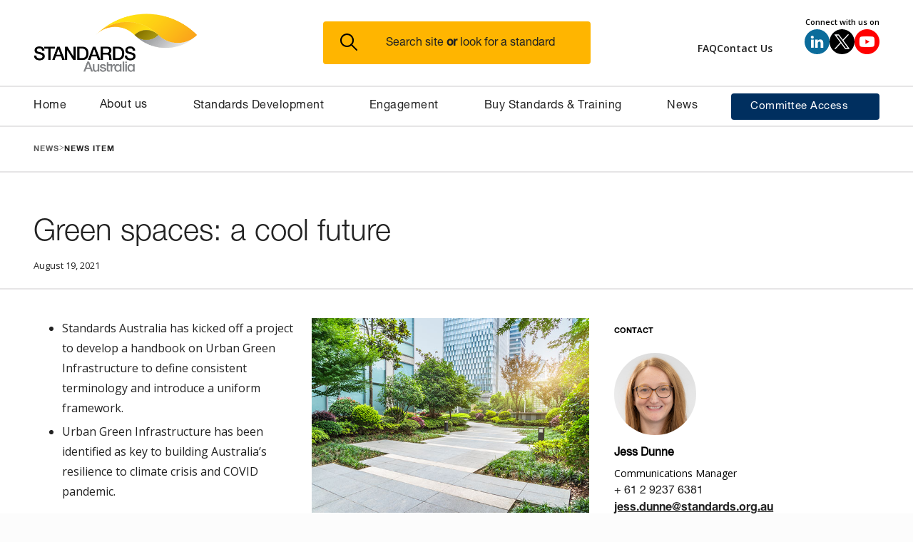

--- FILE ---
content_type: text/html
request_url: https://www.standards.org.au/news/green-spaces-a-cool-future
body_size: 24983
content:
<!DOCTYPE html><!-- Last Published: Mon Jan 19 2026 03:08:07 GMT+0000 (Coordinated Universal Time) --><html data-wf-domain="www.standards.org.au" data-wf-page="64b6087e6c8a2733e09ab405" data-wf-site="641b85d1ba8e6f8425e1960c" data-wf-intellimize-customer-id="117832951" lang="en" data-wf-collection="64b6087e6c8a2733e09ab3f5" data-wf-item-slug="green-spaces-a-cool-future"><head><meta charset="utf-8"/><title>Green spaces: a cool future - Standards Australia</title><meta content="Visit our website and read more about Green spaces: a cool future." name="description"/><meta content="Green spaces: a cool future - Standards Australia" property="og:title"/><meta content="Visit our website and read more about Green spaces: a cool future." property="og:description"/><meta content="https://cdn.prod.website-files.com/6420f704f2602a2ee7f79d26/64b8ccacdbf5a8888f3b2f2c_645b2573205bc79fb43fb495_urban-green_1.jpeg" property="og:image"/><meta content="Green spaces: a cool future - Standards Australia" property="twitter:title"/><meta content="Visit our website and read more about Green spaces: a cool future." property="twitter:description"/><meta content="https://cdn.prod.website-files.com/6420f704f2602a2ee7f79d26/64b8ccacdbf5a8888f3b2f2c_645b2573205bc79fb43fb495_urban-green_1.jpeg" property="twitter:image"/><meta property="og:type" content="website"/><meta content="summary_large_image" name="twitter:card"/><meta content="width=device-width, initial-scale=1" name="viewport"/><meta content="VBq9gespxQwOWy4HFMrtswKhbN-ikJeCsFbMLUUekc0" name="google-site-verification"/><link href="https://cdn.prod.website-files.com/641b85d1ba8e6f8425e1960c/css/standards-australia.shared.f1dc43cec.min.css" rel="stylesheet" type="text/css" integrity="sha384-8dxDzsvWU+uK/x/aQew3C1HkA9wQm0YpbsxJbMxuSMlQImnpVwSZftCeFkUKK0QY" crossorigin="anonymous"/><link href="https://fonts.googleapis.com" rel="preconnect"/><link href="https://fonts.gstatic.com" rel="preconnect" crossorigin="anonymous"/><script src="https://ajax.googleapis.com/ajax/libs/webfont/1.6.26/webfont.js" type="text/javascript"></script><script type="text/javascript">WebFont.load({  google: {    families: ["Open Sans:300,300italic,400,400italic,600,600italic,700,700italic,800,800italic","Oswald:200,300,400,500,600,700"]  }});</script><script type="text/javascript">!function(o,c){var n=c.documentElement,t=" w-mod-";n.className+=t+"js",("ontouchstart"in o||o.DocumentTouch&&c instanceof DocumentTouch)&&(n.className+=t+"touch")}(window,document);</script><link href="https://cdn.prod.website-files.com/641b85d1ba8e6f8425e1960c/6566804ae76fdb6343e058b6_favicon.png" rel="shortcut icon" type="image/x-icon"/><link href="https://cdn.prod.website-files.com/641b85d1ba8e6f8425e1960c/648949708bfc729866fadc06_SA%20Webclip.png" rel="apple-touch-icon"/><link href="https://www.standards.org.au/news/green-spaces-a-cool-future" rel="canonical"/><style>.anti-flicker, .anti-flicker * {visibility: hidden !important; opacity: 0 !important;}</style><style>[data-wf-hidden-variation], [data-wf-hidden-variation] * {
        display: none !important;
      }</style><script type="text/javascript">localStorage.removeItem('intellimize_opt_out_117832951'); if (localStorage.getItem('intellimize_data_tracking_type') !== 'always') { localStorage.setItem('intellimize_data_tracking_type', 'always'); }</script><script type="text/javascript">(function(e){var s={r:[]};e.wf={r:s.r,ready:t=>{s.r.push(t)}}})(window)</script><script type="text/javascript">(function(e,t,p){var n=document.documentElement,s={p:[],r:[]},u={p:s.p,r:s.r,push:function(e){s.p.push(e)},ready:function(e){s.r.push(e)}};e.intellimize=u,n.className+=" "+p,setTimeout(function(){n.className=n.className.replace(RegExp(" ?"+p),"")},t)})(window, 4000, 'anti-flicker')</script><link href="https://cdn.intellimize.co/snippet/117832951.js" rel="preload" as="script"/><script type="text/javascript">var wfClientScript=document.createElement("script");wfClientScript.src="https://cdn.intellimize.co/snippet/117832951.js",wfClientScript.async=!0,wfClientScript.onerror=function(){document.documentElement.className=document.documentElement.className.replace(RegExp(" ?anti-flicker"),"")},document.head.appendChild(wfClientScript);</script><link href="https://api.intellimize.co" rel="preconnect" crossorigin="true"/><link href="https://log.intellimize.co" rel="preconnect" crossorigin="true"/><link href="https://117832951.intellimizeio.com" rel="preconnect"/><link href="rss.xml" rel="alternate" title="RSS Feed" type="application/rss+xml"/><!-- Google Tag Manager -->
<script>(function(w,d,s,l,i){w[l]=w[l]||[];w[l].push({'gtm.start':
new Date().getTime(),event:'gtm.js'});var f=d.getElementsByTagName(s)[0],
j=d.createElement(s),dl=l!='dataLayer'?'&l='+l:'';j.async=true;j.src=
'https://www.googletagmanager.com/gtm.js?id='+i+dl;f.parentNode.insertBefore(j,f);
})(window,document,'script','dataLayer','GTM-NQ2HN6W');</script>
<!-- End Google Tag Manager -->

<!-- Open Graph Protocol Image -->
<meta name="image" property="og:image" content="https://cdn.prod.website-files.com/641b85d1ba8e6f8425e1960c/65a5bfb72b7f060592d9a594_sa-linkedIn-og.jpg">
<!-- End Open Graph Protocol Image -->
<link rel='preconnect' href="https://cdn.jsdelivr.net" />
<link rel='preload' as='script' href="https://cdn.jsdelivr.net/npm/@finsweet/attributes-cmsload@1/cmsload.js" />
<!-- [Attributes by Finsweet] Pagination CMS Load -->
<script async src="https://cdn.jsdelivr.net/npm/@finsweet/attributes-cmsload@1/cmsload.js"></script>

<!-- JSON-LD markup generated by Google Structured Data Markup Helper. -->
<script type="application/ld+json">
{
  "@context": "http://schema.org",
  "@type": "Article",
  "headline": "Green spaces: a cool future",
  "articleSection": "Electricity and Gas",
  "author": {
    "@type": "Organization",
    "name": "Jess Dunne",
    "URL": "https://www.standards.org.au/profiles/communications-department"
  },
  "publisher": {
    "@type": "Organization",
    "name": "Standards Australia",
    "logo": {
      "@type": "ImageObject",
      "url": "https://assets-global.website-files.com/641b85d1ba8e6f8425e1960c/65273fcc6c440af015535d2a_standards-australia-logo.png"
    }
  },
  "datePublished": "Aug 19, 2021",
  "image": "https://cdn.prod.website-files.com/6420f704f2602a2ee7f79d26/64b8ccacdbf5a8888f3b2f2c_645b2573205bc79fb43fb495_urban-green_1.jpeg"
}
</script>

<link rel="canonical" href="https://www.standards.org.au/news/green-spaces-a-cool-future">

</head><body><div class="w-embed w-iframe"><!-- Google Tag Manager (noscript) -->
<noscript><iframe src="https://www.googletagmanager.com/ns.html?id=GTM-NQ2HN6W"
height="0" width="0" style="display:none;visibility:hidden"></iframe></noscript>
<!-- End Google Tag Manager (noscript) --></div><div id="pop-up-wrapper" class="pop-up-wrapper"><div class="pop-up-back"></div><div class="pop-up-box"><div class="pop-up-text-box"><div class="heading-component"><div class="header-heading-wrapper"><div class="pop-up-heading-span"><h2 class="pop-up-header">Notice</h2></div></div></div><p class="pop-up-paragraph">Please be advised you are about to leave the Standards Australia website to proceed to the AustLII website. Click OK to proceed.</p></div><div class="pop-up-buttons"><a id="pop-up-cancel" data-wf-native-id-path="10e24d9c-aaa2-0724-22eb-8ab243cc02a5:5cf55512-e9a3-e3fe-1898-f53b5561e7c0" data-wf-ao-click-engagement-tracking="true" data-wf-element-id="5cf55512-e9a3-e3fe-1898-f53b5561e7c0" data-wf-component-context="%5B%7B%22componentId%22%3A%225cf55512-e9a3-e3fe-1898-f53b5561e7b4%22%2C%22instanceId%22%3A%2210e24d9c-aaa2-0724-22eb-8ab243cc02a5%22%7D%5D" href="#" class="pop-up-cancel-btn w-button">Cancel</a><a id="pop-up-ok" data-wf-native-id-path="10e24d9c-aaa2-0724-22eb-8ab243cc02a5:5cf55512-e9a3-e3fe-1898-f53b5561e7c2" data-wf-ao-click-engagement-tracking="true" data-wf-element-id="5cf55512-e9a3-e3fe-1898-f53b5561e7c2" data-wf-component-context="%5B%7B%22componentId%22%3A%225cf55512-e9a3-e3fe-1898-f53b5561e7b4%22%2C%22instanceId%22%3A%2210e24d9c-aaa2-0724-22eb-8ab243cc02a5%22%7D%5D" href="#" class="pop-up-ok-btn w-button">OK</a></div></div></div><div class="page-wrapper"><div id="back-to-top" class="navigation-component"><a id="skip-link" href="#skip-link-trigger-to" aria-label="Skip to main content" data-wf-native-id-path="00354291-790f-491e-dafe-e398291b9a24:a61e1569-b88c-709a-dde8-1d666fbe17cf" data-wf-ao-click-engagement-tracking="true" data-wf-element-id="a61e1569-b88c-709a-dde8-1d666fbe17cf" data-wf-component-context="%5B%7B%22componentId%22%3A%229e2541ca-92cb-4249-716d-c33dd89f5544%22%2C%22instanceId%22%3A%2200354291-790f-491e-dafe-e398291b9a24%22%7D%5D" class="skip-link"><strong>Skip To Main</strong></a><div id="navbar" data-animation="default" data-collapse="medium" data-duration="400" data-easing="ease" data-easing2="ease" role="banner" class="navbar w-nav"><div class="padding-global"><div class="container w-container"><div><div class="nav-bar-top"><div class="container-padding"><div class="navbar-top-wrapper"><a href="/" aria-label="Standards Australia Logo, Celebrating 100 years from 1922 to 2022" data-wf-native-id-path="00354291-790f-491e-dafe-e398291b9a24:9e2541ca-92cb-4249-716d-c33dd89f554d" data-wf-ao-click-engagement-tracking="true" data-wf-element-id="9e2541ca-92cb-4249-716d-c33dd89f554d" data-wf-component-context="%5B%7B%22componentId%22%3A%229e2541ca-92cb-4249-716d-c33dd89f5544%22%2C%22instanceId%22%3A%2200354291-790f-491e-dafe-e398291b9a24%22%7D%5D" class="navbar-top-brand w-nav-brand"><img src="https://cdn.prod.website-files.com/641b85d1ba8e6f8425e1960c/65273fcc6c440af015535d2a_standards-australia-logo.png" loading="lazy" alt="Standards Australia Logo, Celebrating 100 years from 1922 to 2022" class="nav-logo-image"/></a><div class="navbar-search-wrapper"><div class="navbar-search-main"><a aria-haspopup="dialog" role="button" data-wf-native-id-path="00354291-790f-491e-dafe-e398291b9a24:dc05e5c0-0341-e732-2a43-51455bbcc959" data-wf-ao-click-engagement-tracking="true" data-wf-element-id="dc05e5c0-0341-e732-2a43-51455bbcc959" data-wf-component-context="%5B%7B%22componentId%22%3A%229e2541ca-92cb-4249-716d-c33dd89f5544%22%2C%22instanceId%22%3A%2200354291-790f-491e-dafe-e398291b9a24%22%7D%5D" href="#" class="search-btn-handle w-inline-block"><div class="dispaly-flex-horizontal"><div><img src="https://cdn.prod.website-files.com/641b85d1ba8e6f8425e1960c/6482af0d442531bf147f15b1_Untitled%20design%20(1).svg" loading="lazy" width="24" alt=""/></div><div class="search-btn_text-wrapper"><div class="search-btn-text">Search site <span class="search-btn-text_bold"><strong>or</strong></span> look for a standard</div></div></div></a></div></div><div class="navbar-top-socials"><div class="nav-small-ctas"><div class="flex-block-horizontal"><div class="flex-block-horizontal col-gap-35px"><a data-wf-native-id-path="00354291-790f-491e-dafe-e398291b9a24:9e2541ca-92cb-4249-716d-c33dd89f555e" data-wf-ao-click-engagement-tracking="true" data-wf-element-id="9e2541ca-92cb-4249-716d-c33dd89f555e" data-wf-component-context="%5B%7B%22componentId%22%3A%229e2541ca-92cb-4249-716d-c33dd89f5544%22%2C%22instanceId%22%3A%2200354291-790f-491e-dafe-e398291b9a24%22%7D%5D" href="/faqs" class="nav-link-dropdown margin-top-15px no-hover top-font w-inline-block"><div>FAQ</div></a><a data-wf-native-id-path="00354291-790f-491e-dafe-e398291b9a24:d9c49291-e02e-8b4e-2a6d-7943962f5ea8" data-wf-ao-click-engagement-tracking="true" data-wf-element-id="d9c49291-e02e-8b4e-2a6d-7943962f5ea8" data-wf-component-context="%5B%7B%22componentId%22%3A%229e2541ca-92cb-4249-716d-c33dd89f5544%22%2C%22instanceId%22%3A%2200354291-790f-491e-dafe-e398291b9a24%22%7D%5D" href="/contact" class="nav-link-dropdown margin-top-15px no-hover top-font w-inline-block"><div>Contact Us</div></a></div><div class="div-block-5"><div><div class="nav-paragraph small align-right font-weight-medium">Connect with us on</div></div><div><div class="flex-block-horizontal col-gap-8"><a data-wf-native-id-path="00354291-790f-491e-dafe-e398291b9a24:9e2541ca-92cb-4249-716d-c33dd89f556b" data-wf-ao-click-engagement-tracking="true" data-wf-element-id="9e2541ca-92cb-4249-716d-c33dd89f556b" data-wf-component-context="%5B%7B%22componentId%22%3A%229e2541ca-92cb-4249-716d-c33dd89f5544%22%2C%22instanceId%22%3A%2200354291-790f-491e-dafe-e398291b9a24%22%7D%5D" href="https://www.linkedin.com/company/standards-australia/" target="_blank" class="social-icon-button w-inline-block"><img src="https://cdn.prod.website-files.com/641b85d1ba8e6f8425e1960c/641bd91cc240b11c892f062c_linkedin-icon.svg" loading="lazy" alt="LinkedIn Logo"/></a><a data-wf-native-id-path="00354291-790f-491e-dafe-e398291b9a24:9e2541ca-92cb-4249-716d-c33dd89f556d" data-wf-ao-click-engagement-tracking="true" data-wf-element-id="9e2541ca-92cb-4249-716d-c33dd89f556d" data-wf-component-context="%5B%7B%22componentId%22%3A%229e2541ca-92cb-4249-716d-c33dd89f5544%22%2C%22instanceId%22%3A%2200354291-790f-491e-dafe-e398291b9a24%22%7D%5D" href="https://twitter.com/standardsaus" target="_blank" class="social-icon-button w-inline-block"><img src="https://cdn.prod.website-files.com/641b85d1ba8e6f8425e1960c/665e975eca7483b329bef1c9_X_icon.svg" loading="lazy" alt="X, former Twitter Logo"/></a><a data-wf-native-id-path="00354291-790f-491e-dafe-e398291b9a24:9e2541ca-92cb-4249-716d-c33dd89f556f" data-wf-ao-click-engagement-tracking="true" data-wf-element-id="9e2541ca-92cb-4249-716d-c33dd89f556f" data-wf-component-context="%5B%7B%22componentId%22%3A%229e2541ca-92cb-4249-716d-c33dd89f5544%22%2C%22instanceId%22%3A%2200354291-790f-491e-dafe-e398291b9a24%22%7D%5D" href="https://www.youtube.com/c/StandardsAus" target="_blank" class="social-icon-button w-inline-block"><img src="https://cdn.prod.website-files.com/641b85d1ba8e6f8425e1960c/641bd91cc240b12a4f2f062f_youtube-icon-140px-(2).png" loading="lazy" alt="YouTube Logo"/></a></div></div></div></div></div></div></div></div></div><div class="nav-bar_ipad"><div class="container-padding"><div class="navbar-columns_ipad"><div class="navbar-column-1_ipad"><a data-w-id="9e2541ca-92cb-4249-716d-c33dd89f5877" data-wf-native-id-path="00354291-790f-491e-dafe-e398291b9a24:9e2541ca-92cb-4249-716d-c33dd89f5877" data-wf-ao-click-engagement-tracking="true" data-wf-element-id="9e2541ca-92cb-4249-716d-c33dd89f5877" data-wf-component-context="%5B%7B%22componentId%22%3A%229e2541ca-92cb-4249-716d-c33dd89f5544%22%2C%22instanceId%22%3A%2200354291-790f-491e-dafe-e398291b9a24%22%7D%5D" href="/" class="nav-logo-link-block_ipad w-inline-block"><img src="https://cdn.prod.website-files.com/641b85d1ba8e6f8425e1960c/65273fcc6c440af015535d2a_standards-australia-logo.png" loading="lazy" alt="Standards Australia logo" class="nav-logo-image"/></a></div><div class="navbar-column-2_ipad"><div class="menu-button_navbar-ipad w-nav-button"><div><div class="navbar-icon_ipad w-embed"><svg width="100%" height="100%" viewBox="0 0 24 24" fill="none" xmlns="http://www.w3.org/2000/svg">
<path d="M3 4H21V6H3V4ZM3 11H21V13H3V11ZM3 18H21V20H3V18Z" fill="currentColor"/>
</svg></div></div><div class="menu-button-text_navbar-ipad"><div class="text-block-12">Menu</div></div></div><div id="mobile-search-btn-handle" class="menu-button_navbar-ipad"><div><div class="navbar-icon_ipad w-embed"><svg width="100%" height="100%" viewBox="0 0 24 24" fill="none" xmlns="http://www.w3.org/2000/svg">
<path d="M18.031 16.617L22.314 20.899L20.899 22.314L16.617 18.031C15.0237 19.3082 13.042 20.0029 11 20C6.032 20 2 15.968 2 11C2 6.032 6.032 2 11 2C15.968 2 20 6.032 20 11C20.0029 13.042 19.3082 15.0237 18.031 16.617ZM16.025 15.875C17.2941 14.5699 18.0029 12.8204 18 11C18 7.132 14.867 4 11 4C7.132 4 4 7.132 4 11C4 14.867 7.132 18 11 18C12.8204 18.0029 14.5699 17.2941 15.875 16.025L16.025 15.875V15.875Z" fill="currentColor"/>
</svg></div></div><div class="menu-button-text_navbar-ipad"><div>Search</div></div></div></div></div></div></div><nav role="navigation" class="nav-menu w-nav-menu"><div class="nav-menu-wrapper_desktop container-padding"><a data-wf-native-id-path="00354291-790f-491e-dafe-e398291b9a24:9e2541ca-92cb-4249-716d-c33dd89f5573" data-wf-ao-click-engagement-tracking="true" data-wf-element-id="9e2541ca-92cb-4249-716d-c33dd89f5573" data-wf-component-context="%5B%7B%22componentId%22%3A%229e2541ca-92cb-4249-716d-c33dd89f5544%22%2C%22instanceId%22%3A%2200354291-790f-491e-dafe-e398291b9a24%22%7D%5D" href="/" class="nav-link w-inline-block"><div>Home</div></a><div data-hover="true" data-delay="0" class="nav-dropdown w-dropdown"><div data-wf-native-id-path="00354291-790f-491e-dafe-e398291b9a24:9e2541ca-92cb-4249-716d-c33dd89f5577" data-wf-ao-click-engagement-tracking="true" data-wf-element-id="9e2541ca-92cb-4249-716d-c33dd89f5577" data-wf-component-context="%5B%7B%22componentId%22%3A%229e2541ca-92cb-4249-716d-c33dd89f5544%22%2C%22instanceId%22%3A%2200354291-790f-491e-dafe-e398291b9a24%22%7D%5D" class="nav-link-dropdown w-dropdown-toggle"><div>About us</div><div class="nav-arrow-icon w-embed"><svg xmlns="http://www.w3.org/2000/svg" id="Layer 1" viewBox="0 0 13.67 9.66">
<defs>
<style>.cls-1{fill:none;stroke:#000;stroke-miterlimit:10;stroke-width:2px;}</style>
</defs>
<polyline class="cls-1" points="13.19 .36 6.83 8.0 .48 .36"></polyline></div></div><nav class="nav-dropdown-list w-dropdown-list"><div id="nav-about-us" class="nav-menu-group"><div class="nav-menu-tab-wrapper"><div id="nav-menu-about-us" data-current="What We Do" data-easing="ease" data-duration-in="300" data-duration-out="100" class="nav-menu-tabs w-tabs"><div class="tabs-menu w-tab-menu"><a data-w-tab="What We Do" class="nav-menu-tab w-inline-block w-tab-link w--current"><div>What We Do</div></a><a data-w-tab="Governance" class="nav-menu-tab w-inline-block w-tab-link"><div>Governance <span class="nav-menu-tabs-right-arrow">&gt;</span></div></a><a data-w-tab="Board &amp; Executive" class="nav-menu-tab w-inline-block w-tab-link"><div>Board and Executive</div></a><a data-w-tab="Careers" class="nav-menu-tab w-inline-block w-tab-link"><div>Careers</div></a><a data-w-tab="Our History" class="nav-menu-tab w-inline-block w-tab-link"><div>Our History</div></a></div><div class="tabs-content w-tab-content"><div data-w-tab="What We Do" class="nav-menu-tab-pane w-tab-pane w--tab-active"><div class="nav-menu-tab-pane-content"><h3 class="heading-1">Find out more about Standards Australia and what we do</h3><div class="padding-bottom-80px"></div><div class="paragraph text-colour-dark-grey">Standards Australia is the country’s leading independent, non-governmental, not-for-profit standards organisation.</div><div class="padding-bottom-80px"></div><a data-wf-native-id-path="00354291-790f-491e-dafe-e398291b9a24:9e2541ca-92cb-4249-716d-c33dd89f559d" data-wf-ao-click-engagement-tracking="true" data-wf-element-id="9e2541ca-92cb-4249-716d-c33dd89f559d" data-wf-component-context="%5B%7B%22componentId%22%3A%229e2541ca-92cb-4249-716d-c33dd89f5544%22%2C%22instanceId%22%3A%2200354291-790f-491e-dafe-e398291b9a24%22%7D%5D" href="/about/what-we-do">Find out more</a><a data-wf-native-id-path="00354291-790f-491e-dafe-e398291b9a24:9e2541ca-92cb-4249-716d-c33dd89f559f" data-wf-ao-click-engagement-tracking="true" data-wf-element-id="9e2541ca-92cb-4249-716d-c33dd89f559f" data-wf-component-context="%5B%7B%22componentId%22%3A%229e2541ca-92cb-4249-716d-c33dd89f5544%22%2C%22instanceId%22%3A%2200354291-790f-491e-dafe-e398291b9a24%22%7D%5D" href="/about/what-we-do" class="nav-menu-link-block-tab tab-1 w-inline-block"><div>What We Do</div></a></div></div><div data-w-tab="Governance" class="nav-menu-tab-pane w-tab-pane"><div class="nav-menu-nested-tabs-wrapper"><div data-current="Overview" data-easing="ease" data-duration-in="300" data-duration-out="100" class="nav-menu-nested-tabs w-tabs"><div class="nav-menu-nested-tabs-menu w-tab-menu"><a data-w-tab="Overview" class="nav-menu-nested-tab w-inline-block w-tab-link w--current"><div>Overview</div></a><a data-w-tab="Strategic Plan" class="nav-menu-nested-tab w-inline-block w-tab-link"><div>Strategic Plan</div></a><a data-w-tab="Our Members" class="nav-menu-nested-tab w-inline-block w-tab-link"><div>Our Members</div></a><a data-w-tab="Annual Reviews" class="nav-menu-nested-tab w-inline-block w-tab-link"><div>Annual Reviews</div></a></div><div class="nav-menu-nested-tabs-content w-tab-content"><div data-w-tab="Overview" class="w-tab-pane w--tab-active"><div class="nav-menu-tab-pane-content"><h3 class="heading-1">Governance</h3><div class="padding-bottom-80px"></div><div class="paragraph text-colour-dark-grey">Standards Australia Limited is a company limited by guarantee and registered with the Australian Charities and Not-for-profits Commission. Learn more about our members, Board, committees and technical governance.</div><div class="padding-bottom-80px"></div><a data-wf-native-id-path="00354291-790f-491e-dafe-e398291b9a24:bf9e6613-8e27-e677-02d6-ae8a81c7155d" data-wf-ao-click-engagement-tracking="true" data-wf-element-id="bf9e6613-8e27-e677-02d6-ae8a81c7155d" data-wf-component-context="%5B%7B%22componentId%22%3A%229e2541ca-92cb-4249-716d-c33dd89f5544%22%2C%22instanceId%22%3A%2200354291-790f-491e-dafe-e398291b9a24%22%7D%5D" href="/about/governance">Find out more</a><a data-wf-native-id-path="00354291-790f-491e-dafe-e398291b9a24:bf9e6613-8e27-e677-02d6-ae8a81c7155f" data-wf-ao-click-engagement-tracking="true" data-wf-element-id="bf9e6613-8e27-e677-02d6-ae8a81c7155f" data-wf-component-context="%5B%7B%22componentId%22%3A%229e2541ca-92cb-4249-716d-c33dd89f5544%22%2C%22instanceId%22%3A%2200354291-790f-491e-dafe-e398291b9a24%22%7D%5D" href="/about/governance" class="nav-menu-nested-link-block-tab w-inline-block"><div>Strategic Plan</div></a></div></div><div data-w-tab="Strategic Plan" class="nav-menu-nested-tabs-pane w-tab-pane"><div class="nav-menu-tab-pane-content"><h3 class="heading-1">Strategic Plan</h3><div class="padding-bottom-80px"></div><div class="paragraph text-colour-dark-grey">Standards Australia is looking for innovative partners across all sectors of the economy to enhance standards delivery and to serve industries, communities, and customers in new ways.</div><div class="padding-bottom-80px"></div><a data-wf-native-id-path="00354291-790f-491e-dafe-e398291b9a24:9e2541ca-92cb-4249-716d-c33dd89f55c8" data-wf-ao-click-engagement-tracking="true" data-wf-element-id="9e2541ca-92cb-4249-716d-c33dd89f55c8" data-wf-component-context="%5B%7B%22componentId%22%3A%229e2541ca-92cb-4249-716d-c33dd89f5544%22%2C%22instanceId%22%3A%2200354291-790f-491e-dafe-e398291b9a24%22%7D%5D" href="/about/governance/strategic-plan">Find out more</a><a data-wf-native-id-path="00354291-790f-491e-dafe-e398291b9a24:9e2541ca-92cb-4249-716d-c33dd89f55ca" data-wf-ao-click-engagement-tracking="true" data-wf-element-id="9e2541ca-92cb-4249-716d-c33dd89f55ca" data-wf-component-context="%5B%7B%22componentId%22%3A%229e2541ca-92cb-4249-716d-c33dd89f5544%22%2C%22instanceId%22%3A%2200354291-790f-491e-dafe-e398291b9a24%22%7D%5D" href="/about/governance/strategic-plan" class="nav-menu-nested-link-block-tab w-inline-block"><div>Strategic Plan</div></a></div></div><div data-w-tab="Our Members" class="nav-menu-nested-tabs-pane w-tab-pane"><div class="nav-menu-tab-pane-content"><h3 class="heading-1">Our Members</h3><div class="padding-bottom-80px"></div><div class="paragraph text-colour-dark-grey">Checkout our list of member organisations and associations.</div><div class="padding-bottom-80px"></div><a data-wf-native-id-path="00354291-790f-491e-dafe-e398291b9a24:9e2541ca-92cb-4249-716d-c33dd89f55d5" data-wf-ao-click-engagement-tracking="true" data-wf-element-id="9e2541ca-92cb-4249-716d-c33dd89f55d5" data-wf-component-context="%5B%7B%22componentId%22%3A%229e2541ca-92cb-4249-716d-c33dd89f5544%22%2C%22instanceId%22%3A%2200354291-790f-491e-dafe-e398291b9a24%22%7D%5D" href="/about/governance/members">Find out more</a><a data-wf-native-id-path="00354291-790f-491e-dafe-e398291b9a24:9e2541ca-92cb-4249-716d-c33dd89f55d7" data-wf-ao-click-engagement-tracking="true" data-wf-element-id="9e2541ca-92cb-4249-716d-c33dd89f55d7" data-wf-component-context="%5B%7B%22componentId%22%3A%229e2541ca-92cb-4249-716d-c33dd89f5544%22%2C%22instanceId%22%3A%2200354291-790f-491e-dafe-e398291b9a24%22%7D%5D" href="/about/governance/members" class="nav-menu-nested-link-block-tab tab-2 w-inline-block"><div>Our Members</div></a></div></div><div data-w-tab="Annual Reviews" class="nav-menu-nested-tabs-pane w-tab-pane"><div class="nav-menu-tab-pane-content"><h3 class="heading-1">Annual Reviews</h3><div class="padding-bottom-80px"></div><div class="paragraph text-colour-dark-grey">View all of our Annual Reviews from 2010 to present.</div><div class="padding-bottom-80px"></div><a data-wf-native-id-path="00354291-790f-491e-dafe-e398291b9a24:9e2541ca-92cb-4249-716d-c33dd89f55e2" data-wf-ao-click-engagement-tracking="true" data-wf-element-id="9e2541ca-92cb-4249-716d-c33dd89f55e2" data-wf-component-context="%5B%7B%22componentId%22%3A%229e2541ca-92cb-4249-716d-c33dd89f5544%22%2C%22instanceId%22%3A%2200354291-790f-491e-dafe-e398291b9a24%22%7D%5D" href="/about/governance/annual-reviews">Find out more</a><a data-wf-native-id-path="00354291-790f-491e-dafe-e398291b9a24:9e2541ca-92cb-4249-716d-c33dd89f55e4" data-wf-ao-click-engagement-tracking="true" data-wf-element-id="9e2541ca-92cb-4249-716d-c33dd89f55e4" data-wf-component-context="%5B%7B%22componentId%22%3A%229e2541ca-92cb-4249-716d-c33dd89f5544%22%2C%22instanceId%22%3A%2200354291-790f-491e-dafe-e398291b9a24%22%7D%5D" href="/about/governance/annual-reviews" class="nav-menu-nested-link-block-tab tab-3 w-inline-block"><div>Annual Reviews</div></a></div></div></div></div></div></div><div data-w-tab="Board &amp; Executive" class="nav-menu-tab-pane w-tab-pane"><div class="nav-menu-tab-pane-content"><h3 class="heading-1">Board &amp; Executive</h3><div class="padding-bottom-80px"></div><div class="paragraph text-colour-dark-grey">An overview of our Board of Directors and Executive Team.</div><div class="padding-bottom-80px"></div><a data-wf-native-id-path="00354291-790f-491e-dafe-e398291b9a24:9e2541ca-92cb-4249-716d-c33dd89f55fc" data-wf-ao-click-engagement-tracking="true" data-wf-element-id="9e2541ca-92cb-4249-716d-c33dd89f55fc" data-wf-component-context="%5B%7B%22componentId%22%3A%229e2541ca-92cb-4249-716d-c33dd89f5544%22%2C%22instanceId%22%3A%2200354291-790f-491e-dafe-e398291b9a24%22%7D%5D" href="/board-executive">Find out more</a><a data-wf-native-id-path="00354291-790f-491e-dafe-e398291b9a24:9e2541ca-92cb-4249-716d-c33dd89f55fe" data-wf-ao-click-engagement-tracking="true" data-wf-element-id="9e2541ca-92cb-4249-716d-c33dd89f55fe" data-wf-component-context="%5B%7B%22componentId%22%3A%229e2541ca-92cb-4249-716d-c33dd89f5544%22%2C%22instanceId%22%3A%2200354291-790f-491e-dafe-e398291b9a24%22%7D%5D" href="/board-executive" class="nav-menu-link-block-tab tab-4 w-inline-block"><div>Board and Executive</div></a></div></div><div data-w-tab="Careers" class="nav-menu-tab-pane w-tab-pane"><div class="nav-menu-tab-pane-content"><h3 class="heading-1">Careers</h3><div class="padding-bottom-80px"></div><div class="paragraph text-colour-dark-grey">If you’d like to join our growing team of over 100 located in the Sydney CBD, apply to one of our current openings.</div><div class="padding-bottom-80px"></div><a data-wf-native-id-path="00354291-790f-491e-dafe-e398291b9a24:9e2541ca-92cb-4249-716d-c33dd89f5609" data-wf-ao-click-engagement-tracking="true" data-wf-element-id="9e2541ca-92cb-4249-716d-c33dd89f5609" data-wf-component-context="%5B%7B%22componentId%22%3A%229e2541ca-92cb-4249-716d-c33dd89f5544%22%2C%22instanceId%22%3A%2200354291-790f-491e-dafe-e398291b9a24%22%7D%5D" href="/about/careers">Find out more</a><a data-wf-native-id-path="00354291-790f-491e-dafe-e398291b9a24:9e2541ca-92cb-4249-716d-c33dd89f560b" data-wf-ao-click-engagement-tracking="true" data-wf-element-id="9e2541ca-92cb-4249-716d-c33dd89f560b" data-wf-component-context="%5B%7B%22componentId%22%3A%229e2541ca-92cb-4249-716d-c33dd89f5544%22%2C%22instanceId%22%3A%2200354291-790f-491e-dafe-e398291b9a24%22%7D%5D" href="/about/careers" class="nav-menu-link-block-tab tab-5 w-inline-block"><div>Careers</div></a></div></div><div data-w-tab="Our History" class="nav-menu-tab-pane w-tab-pane"><div class="nav-menu-tab-pane-content"><h3 class="heading-1">Our History</h3><div class="padding-bottom-80px"></div><div class="paragraph text-colour-dark-grey">Standards are an invaluable worldwide resource. Globally there are well over half a million published standards. These are the products of over 1,000 recognised standards development organisations worldwide. Standards have been around a long time. There is evidence of standards being used seven thousand years ago by the ancient civilizations of Babylon and early Egypt.</div><div class="padding-bottom-80px"></div><a data-wf-native-id-path="00354291-790f-491e-dafe-e398291b9a24:9e2541ca-92cb-4249-716d-c33dd89f5616" data-wf-ao-click-engagement-tracking="true" data-wf-element-id="9e2541ca-92cb-4249-716d-c33dd89f5616" data-wf-component-context="%5B%7B%22componentId%22%3A%229e2541ca-92cb-4249-716d-c33dd89f5544%22%2C%22instanceId%22%3A%2200354291-790f-491e-dafe-e398291b9a24%22%7D%5D" href="/about/our-history">Find out more</a><a data-wf-native-id-path="00354291-790f-491e-dafe-e398291b9a24:9e2541ca-92cb-4249-716d-c33dd89f5618" data-wf-ao-click-engagement-tracking="true" data-wf-element-id="9e2541ca-92cb-4249-716d-c33dd89f5618" data-wf-component-context="%5B%7B%22componentId%22%3A%229e2541ca-92cb-4249-716d-c33dd89f5544%22%2C%22instanceId%22%3A%2200354291-790f-491e-dafe-e398291b9a24%22%7D%5D" href="/about/our-history" class="nav-menu-link-block-tab tab-6 w-inline-block"><div>Our History</div></a></div></div></div></div></div></div></nav></div><div data-hover="true" data-delay="0" class="nav-dropdown w-dropdown"><div data-wf-native-id-path="00354291-790f-491e-dafe-e398291b9a24:9e2541ca-92cb-4249-716d-c33dd89f561c" data-wf-ao-click-engagement-tracking="true" data-wf-element-id="9e2541ca-92cb-4249-716d-c33dd89f561c" data-wf-component-context="%5B%7B%22componentId%22%3A%229e2541ca-92cb-4249-716d-c33dd89f5544%22%2C%22instanceId%22%3A%2200354291-790f-491e-dafe-e398291b9a24%22%7D%5D" class="nav-link-dropdown w-dropdown-toggle"><div class="margin-bottom-neg2px">Standards Development</div><div class="nav-arrow-icon w-embed"><svg xmlns="http://www.w3.org/2000/svg" id="Layer 1" viewBox="0 0 13.67 9.66">
<defs>
<style>.cls-1{fill:none;stroke:#000;stroke-miterlimit:10;stroke-width:2px;}</style>
</defs>
<polyline class="cls-1" points="13.19 .36 6.83 8.0 .48 .36"></polyline></div></div><nav class="nav-dropdown-list w-dropdown-list"><div class="nav-menu-group"><div class="nav-menu-tab-wrapper"><div id="nav-menu-standards-development" data-current="What is a Standard?" data-easing="ease" data-duration-in="300" data-duration-out="100" class="nav-menu-tabs w-tabs"><div class="tabs-menu w-tab-menu"><a data-w-tab="What is a Standard?" class="nav-menu-tab w-inline-block w-tab-link w--current"><div>What is a Standard?</div></a><a data-w-tab="Developing Standards" class="nav-menu-tab w-inline-block w-tab-link"><div>Developing Standards <span class="nav-menu-tabs-right-arrow">&gt;</span></div></a><a data-w-tab="Aged Standards Review" class="nav-menu-tab w-inline-block w-tab-link"><div>Aged Standards Review</div></a><a data-w-tab="Becoming Accredited" class="nav-menu-tab w-inline-block w-tab-link"><div>Becoming Accredited</div></a></div><div class="tabs-content w-tab-content"><div data-w-tab="What is a Standard?" class="nav-menu-tab-pane w-tab-pane w--tab-active"><div class="nav-menu-tab-pane-content"><h3 class="heading-1">What exactly is a standard?</h3><div class="padding-bottom-80px"></div><div class="paragraph text-colour-dark-grey">Standards are documents that set out specifications, procedures and guidelines that aim to ensure products, services, and systems are safe, consistent, and reliable.</div><div class="padding-bottom-80px"></div><a data-wf-native-id-path="00354291-790f-491e-dafe-e398291b9a24:9e2541ca-92cb-4249-716d-c33dd89f563c" data-wf-ao-click-engagement-tracking="true" data-wf-element-id="9e2541ca-92cb-4249-716d-c33dd89f563c" data-wf-component-context="%5B%7B%22componentId%22%3A%229e2541ca-92cb-4249-716d-c33dd89f5544%22%2C%22instanceId%22%3A%2200354291-790f-491e-dafe-e398291b9a24%22%7D%5D" href="/standards-development/what-is-standard">Find out more</a><a data-wf-native-id-path="00354291-790f-491e-dafe-e398291b9a24:9e2541ca-92cb-4249-716d-c33dd89f563e" data-wf-ao-click-engagement-tracking="true" data-wf-element-id="9e2541ca-92cb-4249-716d-c33dd89f563e" data-wf-component-context="%5B%7B%22componentId%22%3A%229e2541ca-92cb-4249-716d-c33dd89f5544%22%2C%22instanceId%22%3A%2200354291-790f-491e-dafe-e398291b9a24%22%7D%5D" href="/standards-development/what-is-standard" class="nav-menu-link-block-tab tab-1 w-inline-block"><div>What is a Standard?</div></a></div></div><div data-w-tab="Developing Standards" class="nav-menu-tab-pane w-tab-pane"><div class="nav-menu-nested-tabs-wrapper"><div data-current="Overview" data-easing="ease" data-duration-in="300" data-duration-out="100" class="nav-menu-nested-tabs w-tabs"><div class="nav-menu-nested-tabs-menu w-tab-menu"><a data-w-tab="Overview" class="nav-menu-nested-tab w-inline-block w-tab-link w--current"><div>Overview</div></a><a data-w-tab="Our Process" class="nav-menu-nested-tab w-inline-block w-tab-link"><div>Our Process</div></a><a data-w-tab="Submitting a Proposal" class="nav-menu-nested-tab w-inline-block w-tab-link"><div>Submitting a Proposal</div></a><a data-w-tab="Proposal Consultation" class="nav-menu-nested-tab w-inline-block w-tab-link"><div>Proposal Consultation</div></a><a data-w-tab="How to Participate" class="nav-menu-nested-tab w-inline-block w-tab-link"><div>How to Participate</div></a><a data-w-tab="Standardisation Guides" class="nav-menu-nested-tab w-inline-block w-tab-link"><div>Standardisation Guides</div></a></div><div class="nav-menu-nested-tabs-content w-tab-content"><div data-w-tab="Overview" class="nav-menu-nested-tabs-pane w-tab-pane w--tab-active"><div class="nav-menu-tab-pane-content"><h3 class="heading-1">Standards Development</h3><div class="padding-bottom-80px"></div><div class="paragraph text-colour-dark-grey">Standards Australia develops internationally aligned Australian Standards® in the national interest through a process of consensus. We also ensure Australia has a voice in the development of International Standards, and their subsequent adoption as Australian Standards®.</div><div class="padding-bottom-80px"></div><a data-wf-native-id-path="00354291-790f-491e-dafe-e398291b9a24:9e2541ca-92cb-4249-716d-c33dd89f565d" data-wf-ao-click-engagement-tracking="true" data-wf-element-id="9e2541ca-92cb-4249-716d-c33dd89f565d" data-wf-component-context="%5B%7B%22componentId%22%3A%229e2541ca-92cb-4249-716d-c33dd89f5544%22%2C%22instanceId%22%3A%2200354291-790f-491e-dafe-e398291b9a24%22%7D%5D" href="/standards-development/developing-standards">Find out more</a><a data-wf-native-id-path="00354291-790f-491e-dafe-e398291b9a24:9e2541ca-92cb-4249-716d-c33dd89f565f" data-wf-ao-click-engagement-tracking="true" data-wf-element-id="9e2541ca-92cb-4249-716d-c33dd89f565f" data-wf-component-context="%5B%7B%22componentId%22%3A%229e2541ca-92cb-4249-716d-c33dd89f5544%22%2C%22instanceId%22%3A%2200354291-790f-491e-dafe-e398291b9a24%22%7D%5D" href="/standards-development/developing-standards" class="nav-menu-nested-link-block-tab w-inline-block"><div>Our Process</div></a></div></div><div data-w-tab="Our Process" class="nav-menu-nested-tabs-pane w-tab-pane"><div class="nav-menu-tab-pane-content"><h3 class="heading-1">Our Process</h3><div class="padding-bottom-80px"></div><div class="paragraph text-colour-dark-grey">The Standards Australia standards development process is based on three internationally recognised principles: openness and transparency of process, consensus, and balance of representation</div><div class="padding-bottom-80px"></div><a data-wf-native-id-path="00354291-790f-491e-dafe-e398291b9a24:864d09b2-277e-baba-be5a-4629dacf62a9" data-wf-ao-click-engagement-tracking="true" data-wf-element-id="864d09b2-277e-baba-be5a-4629dacf62a9" data-wf-component-context="%5B%7B%22componentId%22%3A%229e2541ca-92cb-4249-716d-c33dd89f5544%22%2C%22instanceId%22%3A%2200354291-790f-491e-dafe-e398291b9a24%22%7D%5D" href="/standards-development/developing-standards/process">Find out more</a><a data-wf-native-id-path="00354291-790f-491e-dafe-e398291b9a24:864d09b2-277e-baba-be5a-4629dacf62ab" data-wf-ao-click-engagement-tracking="true" data-wf-element-id="864d09b2-277e-baba-be5a-4629dacf62ab" data-wf-component-context="%5B%7B%22componentId%22%3A%229e2541ca-92cb-4249-716d-c33dd89f5544%22%2C%22instanceId%22%3A%2200354291-790f-491e-dafe-e398291b9a24%22%7D%5D" href="/standards-development/developing-standards/process" class="nav-menu-nested-link-block-tab w-inline-block"><div>Our Process</div></a></div></div><div data-w-tab="Submitting a Proposal" class="nav-menu-nested-tabs-pane w-tab-pane"><div class="nav-menu-tab-pane-content"><h3 class="heading-1">Submitting a Proposal</h3><div class="padding-bottom-80px"></div><div class="paragraph text-colour-dark-grey">Standards Australia has different proposal options available to best suit your standards development requirements.</div><div class="padding-bottom-80px"></div><a data-wf-native-id-path="00354291-790f-491e-dafe-e398291b9a24:9e2541ca-92cb-4249-716d-c33dd89f566a" data-wf-ao-click-engagement-tracking="true" data-wf-element-id="9e2541ca-92cb-4249-716d-c33dd89f566a" data-wf-component-context="%5B%7B%22componentId%22%3A%229e2541ca-92cb-4249-716d-c33dd89f5544%22%2C%22instanceId%22%3A%2200354291-790f-491e-dafe-e398291b9a24%22%7D%5D" href="/standards-development/developing-standards/proposal">Find out more</a><a data-wf-native-id-path="00354291-790f-491e-dafe-e398291b9a24:9e2541ca-92cb-4249-716d-c33dd89f566c" data-wf-ao-click-engagement-tracking="true" data-wf-element-id="9e2541ca-92cb-4249-716d-c33dd89f566c" data-wf-component-context="%5B%7B%22componentId%22%3A%229e2541ca-92cb-4249-716d-c33dd89f5544%22%2C%22instanceId%22%3A%2200354291-790f-491e-dafe-e398291b9a24%22%7D%5D" href="/standards-development/developing-standards/proposal" class="nav-menu-nested-link-block-tab tab-2 w-inline-block"><div>Submitting a Proposal</div></a></div></div><div data-w-tab="Proposal Consultation" class="nav-menu-nested-tabs-pane w-tab-pane"><div class="nav-menu-tab-pane-content"><h3 class="heading-1">Proposal Consultation</h3><div class="padding-bottom-80px"></div><div class="paragraph text-colour-dark-grey">Standards Australia offers stakeholders an opportunity to review and provide feedback on proposals in consultation.</div><div class="padding-bottom-80px"></div><a data-wf-native-id-path="00354291-790f-491e-dafe-e398291b9a24:9e2541ca-92cb-4249-716d-c33dd89f5677" data-wf-ao-click-engagement-tracking="true" data-wf-element-id="9e2541ca-92cb-4249-716d-c33dd89f5677" data-wf-component-context="%5B%7B%22componentId%22%3A%229e2541ca-92cb-4249-716d-c33dd89f5544%22%2C%22instanceId%22%3A%2200354291-790f-491e-dafe-e398291b9a24%22%7D%5D" href="/standards-development/developing-standards/proposal-consultation">Find out more</a><a data-wf-native-id-path="00354291-790f-491e-dafe-e398291b9a24:9e2541ca-92cb-4249-716d-c33dd89f5679" data-wf-ao-click-engagement-tracking="true" data-wf-element-id="9e2541ca-92cb-4249-716d-c33dd89f5679" data-wf-component-context="%5B%7B%22componentId%22%3A%229e2541ca-92cb-4249-716d-c33dd89f5544%22%2C%22instanceId%22%3A%2200354291-790f-491e-dafe-e398291b9a24%22%7D%5D" href="/standards-development/developing-standards/proposal-consultation" class="nav-menu-nested-link-block-tab tab-3 w-inline-block"><div>Proposal Consultation</div></a></div></div><div data-w-tab="How to Participate" class="nav-menu-nested-tabs-pane w-tab-pane"><div class="nav-menu-tab-pane-content"><h3 class="heading-1">How to Participate</h3><div class="padding-bottom-80px"></div><div class="paragraph text-colour-dark-grey">We bring together more than 5,000 technical, business, academic, government and community experts to form technical committees.</div><div class="padding-bottom-80px"></div><a data-wf-native-id-path="00354291-790f-491e-dafe-e398291b9a24:9e2541ca-92cb-4249-716d-c33dd89f5684" data-wf-ao-click-engagement-tracking="true" data-wf-element-id="9e2541ca-92cb-4249-716d-c33dd89f5684" data-wf-component-context="%5B%7B%22componentId%22%3A%229e2541ca-92cb-4249-716d-c33dd89f5544%22%2C%22instanceId%22%3A%2200354291-790f-491e-dafe-e398291b9a24%22%7D%5D" href="/standards-development/developing-standards/participate">Find out more</a><a data-wf-native-id-path="00354291-790f-491e-dafe-e398291b9a24:9e2541ca-92cb-4249-716d-c33dd89f5686" data-wf-ao-click-engagement-tracking="true" data-wf-element-id="9e2541ca-92cb-4249-716d-c33dd89f5686" data-wf-component-context="%5B%7B%22componentId%22%3A%229e2541ca-92cb-4249-716d-c33dd89f5544%22%2C%22instanceId%22%3A%2200354291-790f-491e-dafe-e398291b9a24%22%7D%5D" href="/standards-development/developing-standards/participate" class="nav-menu-nested-link-block-tab tab-4 w-inline-block"><div>How to Participate</div></a></div></div><div data-w-tab="Standardisation Guides" class="nav-menu-nested-tabs-pane w-tab-pane"><div class="nav-menu-tab-pane-content"><h3 class="heading-1">Standardisation Guides</h3><div class="padding-bottom-80px"></div><div class="paragraph text-colour-dark-grey">Our standardisation guides set out the policies and processes for the development of standards and other technical documents.</div><div class="padding-bottom-80px"></div><a data-wf-native-id-path="00354291-790f-491e-dafe-e398291b9a24:9e2541ca-92cb-4249-716d-c33dd89f5691" data-wf-ao-click-engagement-tracking="true" data-wf-element-id="9e2541ca-92cb-4249-716d-c33dd89f5691" data-wf-component-context="%5B%7B%22componentId%22%3A%229e2541ca-92cb-4249-716d-c33dd89f5544%22%2C%22instanceId%22%3A%2200354291-790f-491e-dafe-e398291b9a24%22%7D%5D" href="/standardisation-guides">Find out more</a><a data-wf-native-id-path="00354291-790f-491e-dafe-e398291b9a24:9e2541ca-92cb-4249-716d-c33dd89f5693" data-wf-ao-click-engagement-tracking="true" data-wf-element-id="9e2541ca-92cb-4249-716d-c33dd89f5693" data-wf-component-context="%5B%7B%22componentId%22%3A%229e2541ca-92cb-4249-716d-c33dd89f5544%22%2C%22instanceId%22%3A%2200354291-790f-491e-dafe-e398291b9a24%22%7D%5D" href="/standardisation-guides" class="nav-menu-nested-link-block-tab tab-5 w-inline-block"><div>Standardisation Guides</div></a></div></div></div></div></div></div><div data-w-tab="Aged Standards Review" class="nav-menu-tab-pane w-tab-pane"><div class="nav-menu-tab-pane-content"><h3 class="heading-1">Aged Standards Review</h3><div class="padding-bottom-80px"></div><div class="paragraph text-colour-dark-grey">Standards Australia is committed to maintaining a contemporary and relevant catalogue of Australian Standards®  which add to the net benefit of the Australian community. The review of our aged documents is one of the ways in which Standards Australia gives effect to that commitment.</div><div class="padding-bottom-80px"></div><a data-wf-native-id-path="00354291-790f-491e-dafe-e398291b9a24:9e2541ca-92cb-4249-716d-c33dd89f569e" data-wf-ao-click-engagement-tracking="true" data-wf-element-id="9e2541ca-92cb-4249-716d-c33dd89f569e" data-wf-component-context="%5B%7B%22componentId%22%3A%229e2541ca-92cb-4249-716d-c33dd89f5544%22%2C%22instanceId%22%3A%2200354291-790f-491e-dafe-e398291b9a24%22%7D%5D" href="/standards-development/aged-standards">Find out more</a><a data-wf-native-id-path="00354291-790f-491e-dafe-e398291b9a24:9e2541ca-92cb-4249-716d-c33dd89f56a0" data-wf-ao-click-engagement-tracking="true" data-wf-element-id="9e2541ca-92cb-4249-716d-c33dd89f56a0" data-wf-component-context="%5B%7B%22componentId%22%3A%229e2541ca-92cb-4249-716d-c33dd89f5544%22%2C%22instanceId%22%3A%2200354291-790f-491e-dafe-e398291b9a24%22%7D%5D" href="/standards-development/aged-standards" class="nav-menu-link-block-tab tab-3 w-inline-block"><div>Developing Standards</div></a></div></div><div data-w-tab="Becoming Accredited" class="nav-menu-tab-pane w-tab-pane"><div class="nav-menu-tab-pane-content"><h3 class="heading-1">Becoming Accredited</h3><div class="padding-bottom-80px"></div><div class="paragraph text-colour-dark-grey">The accreditation function provides a framework to ensure accredited organisations are able to develop their own industry standards and have them recognised as Australian Standards®.</div><div class="padding-bottom-80px"></div><a data-wf-native-id-path="00354291-790f-491e-dafe-e398291b9a24:9e2541ca-92cb-4249-716d-c33dd89f56ab" data-wf-ao-click-engagement-tracking="true" data-wf-element-id="9e2541ca-92cb-4249-716d-c33dd89f56ab" data-wf-component-context="%5B%7B%22componentId%22%3A%229e2541ca-92cb-4249-716d-c33dd89f5544%22%2C%22instanceId%22%3A%2200354291-790f-491e-dafe-e398291b9a24%22%7D%5D" href="/standards-development/accreditation">Find out more</a><a data-wf-native-id-path="00354291-790f-491e-dafe-e398291b9a24:9e2541ca-92cb-4249-716d-c33dd89f56ad" data-wf-ao-click-engagement-tracking="true" data-wf-element-id="9e2541ca-92cb-4249-716d-c33dd89f56ad" data-wf-component-context="%5B%7B%22componentId%22%3A%229e2541ca-92cb-4249-716d-c33dd89f5544%22%2C%22instanceId%22%3A%2200354291-790f-491e-dafe-e398291b9a24%22%7D%5D" href="/standards-development/accreditation" class="nav-menu-link-block-tab tab-4 w-inline-block"><div>Becoming Accredited</div></a></div></div></div></div></div></div></nav></div><div data-hover="true" data-delay="0" class="nav-dropdown w-dropdown"><div data-wf-native-id-path="00354291-790f-491e-dafe-e398291b9a24:9e2541ca-92cb-4249-716d-c33dd89f56b1" data-wf-ao-click-engagement-tracking="true" data-wf-element-id="9e2541ca-92cb-4249-716d-c33dd89f56b1" data-wf-component-context="%5B%7B%22componentId%22%3A%229e2541ca-92cb-4249-716d-c33dd89f5544%22%2C%22instanceId%22%3A%2200354291-790f-491e-dafe-e398291b9a24%22%7D%5D" class="nav-link-dropdown w-dropdown-toggle"><div class="margin-bottom-neg2px">Engagement</div><div class="nav-arrow-icon w-embed"><svg xmlns="http://www.w3.org/2000/svg" id="Layer 1" viewBox="0 0 13.67 9.66">
<defs>
<style>.cls-1{fill:none;stroke:#000;stroke-miterlimit:10;stroke-width:2px;}</style>
</defs>
<polyline class="cls-1" points="13.19 .36 6.83 8.0 .48 .36"></polyline></div></div><nav class="nav-dropdown-list w-dropdown-list"><div id="nav-engagement-events" class="nav-menu-group"><div class="nav-menu-tab-wrapper"><div id="nav-menu-engagement-and-events" data-current="Research and Analysis" data-easing="ease" data-duration-in="300" data-duration-out="100" class="nav-menu-tabs w-tabs"><div class="tabs-menu w-tab-menu"><a data-w-tab="Sectors" class="nav-menu-tab w-inline-block w-tab-link"><div>Sectors</div></a><a data-w-tab="International Engagement" class="nav-menu-tab w-inline-block w-tab-link"><div>International Engagement</div></a><a data-w-tab="Strategic Initiatives" class="nav-menu-tab w-inline-block w-tab-link"><div>Strategic Initiatives</div></a><a data-w-tab="Events" class="nav-menu-tab w-inline-block w-tab-link"><div>Events</div></a><a data-w-tab="Development Programs" class="nav-menu-tab w-inline-block w-tab-link"><div>Development Programs</div></a><a data-w-tab="Standards Awards" class="nav-menu-tab w-inline-block w-tab-link"><div>Standards Awards</div></a><a data-w-tab="Research and Analysis" class="nav-menu-tab w-inline-block w-tab-link w--current"><div>Research and Analysis</div></a></div><div class="tabs-content w-tab-content"><div data-w-tab="Sectors" class="nav-menu-tab-pane w-tab-pane"><div class="nav-menu-tab-pane-content"><h3 class="heading-1">Sectors</h3><div class="padding-bottom-80px"></div><div class="paragraph text-colour-dark-grey">Our standards development activities are divided into industry sectors.<br/><br/>These sectors are supported by Stakeholder Engagement Managers who are available to advise and assist stakeholders.</div><div class="padding-bottom-80px"></div><a data-wf-native-id-path="00354291-790f-491e-dafe-e398291b9a24:9e2541ca-92cb-4249-716d-c33dd89f56de" data-wf-ao-click-engagement-tracking="true" data-wf-element-id="9e2541ca-92cb-4249-716d-c33dd89f56de" data-wf-component-context="%5B%7B%22componentId%22%3A%229e2541ca-92cb-4249-716d-c33dd89f5544%22%2C%22instanceId%22%3A%2200354291-790f-491e-dafe-e398291b9a24%22%7D%5D" href="/engagement-events/sectors">Find out more</a><a data-wf-native-id-path="00354291-790f-491e-dafe-e398291b9a24:9e2541ca-92cb-4249-716d-c33dd89f56e0" data-wf-ao-click-engagement-tracking="true" data-wf-element-id="9e2541ca-92cb-4249-716d-c33dd89f56e0" data-wf-component-context="%5B%7B%22componentId%22%3A%229e2541ca-92cb-4249-716d-c33dd89f5544%22%2C%22instanceId%22%3A%2200354291-790f-491e-dafe-e398291b9a24%22%7D%5D" href="/engagement-events/sectors" class="nav-menu-link-block-tab tab-1 w-inline-block"><div>Sectors</div></a></div></div><div data-w-tab="International Engagement" class="nav-menu-tab-pane w-tab-pane"><div class="nav-menu-tab-pane-content"><h3 class="heading-1">International Engagement</h3><div class="padding-bottom-80px"></div><div class="paragraph text-colour-dark-grey">Standards Australia represents our nation on the two major international standardising bodies, the International Organization for Standardization (ISO) and the International Electrotechnical Commission (IEC).<br/><br/>We co-ordinate the attendance of Australian experts at international meetings and participate in the preparation of a wide range of international standards.</div><div class="padding-bottom-80px"></div><a data-wf-native-id-path="00354291-790f-491e-dafe-e398291b9a24:9e2541ca-92cb-4249-716d-c33dd89f56ee" data-wf-ao-click-engagement-tracking="true" data-wf-element-id="9e2541ca-92cb-4249-716d-c33dd89f56ee" data-wf-component-context="%5B%7B%22componentId%22%3A%229e2541ca-92cb-4249-716d-c33dd89f5544%22%2C%22instanceId%22%3A%2200354291-790f-491e-dafe-e398291b9a24%22%7D%5D" href="/engagement-events/international">Find out more</a><a data-wf-native-id-path="00354291-790f-491e-dafe-e398291b9a24:9e2541ca-92cb-4249-716d-c33dd89f56f0" data-wf-ao-click-engagement-tracking="true" data-wf-element-id="9e2541ca-92cb-4249-716d-c33dd89f56f0" data-wf-component-context="%5B%7B%22componentId%22%3A%229e2541ca-92cb-4249-716d-c33dd89f5544%22%2C%22instanceId%22%3A%2200354291-790f-491e-dafe-e398291b9a24%22%7D%5D" href="/engagement-events/international" class="nav-menu-link-block-tab tab-2 w-inline-block"><div>International Engagement</div></a></div></div><div data-w-tab="Strategic Initiatives" class="nav-menu-tab-pane w-tab-pane"><div class="nav-menu-tab-pane-content"><h3 class="heading-1">Strategic Initiatives</h3><div class="padding-bottom-80px"></div><div class="paragraph text-colour-dark-grey">The Strategic Initiatives team delivers critical projects and speed to market solutions where Australia has a strategic or economic interest such as hydrogen.  Strategic initiative projects cover priorities across the economy, which impact on all industry sectors and supply chains, for example critical and emerging technologies and circular economy.</div><div class="padding-bottom-80px"></div><a data-wf-native-id-path="00354291-790f-491e-dafe-e398291b9a24:9e2541ca-92cb-4249-716d-c33dd89f5708" data-wf-ao-click-engagement-tracking="true" data-wf-element-id="9e2541ca-92cb-4249-716d-c33dd89f5708" data-wf-component-context="%5B%7B%22componentId%22%3A%229e2541ca-92cb-4249-716d-c33dd89f5544%22%2C%22instanceId%22%3A%2200354291-790f-491e-dafe-e398291b9a24%22%7D%5D" href="/engagement-events/strategic-initiatives">Find out more</a><a data-wf-native-id-path="00354291-790f-491e-dafe-e398291b9a24:9e2541ca-92cb-4249-716d-c33dd89f570a" data-wf-ao-click-engagement-tracking="true" data-wf-element-id="9e2541ca-92cb-4249-716d-c33dd89f570a" data-wf-component-context="%5B%7B%22componentId%22%3A%229e2541ca-92cb-4249-716d-c33dd89f5544%22%2C%22instanceId%22%3A%2200354291-790f-491e-dafe-e398291b9a24%22%7D%5D" href="/engagement-events/strategic-initiatives" class="nav-menu-link-block-tab tab-4 w-inline-block"><div>Strategic Initiatives</div></a></div></div><div data-w-tab="Events" class="nav-menu-tab-pane w-tab-pane"><div class="nav-menu-tab-pane-content"><h3 class="heading-1">Events</h3><div class="padding-bottom-80px"></div><div class="paragraph text-colour-dark-grey">Standards Australia has a strong history of facilitating solutions that meet the needs of consumers and industry. It remains committed to enhancing the social, environmental and economic well being of all Australians by providing an active forum for discussion, debate and consensus.</div><div class="padding-bottom-80px"></div><a data-wf-native-id-path="00354291-790f-491e-dafe-e398291b9a24:9e2541ca-92cb-4249-716d-c33dd89f5715" data-wf-ao-click-engagement-tracking="true" data-wf-element-id="9e2541ca-92cb-4249-716d-c33dd89f5715" data-wf-component-context="%5B%7B%22componentId%22%3A%229e2541ca-92cb-4249-716d-c33dd89f5544%22%2C%22instanceId%22%3A%2200354291-790f-491e-dafe-e398291b9a24%22%7D%5D" href="/engagement-events/events">Find out more</a><a data-wf-native-id-path="00354291-790f-491e-dafe-e398291b9a24:9e2541ca-92cb-4249-716d-c33dd89f5717" data-wf-ao-click-engagement-tracking="true" data-wf-element-id="9e2541ca-92cb-4249-716d-c33dd89f5717" data-wf-component-context="%5B%7B%22componentId%22%3A%229e2541ca-92cb-4249-716d-c33dd89f5544%22%2C%22instanceId%22%3A%2200354291-790f-491e-dafe-e398291b9a24%22%7D%5D" href="/engagement-events/events" class="nav-menu-link-block-tab tab-5 w-inline-block"><div>Events</div></a></div></div><div data-w-tab="Development Programs" class="nav-menu-tab-pane w-tab-pane"><div class="nav-menu-tab-pane-content"><h3 class="heading-1">Development Programs</h3><div class="padding-bottom-80px"></div><div class="paragraph text-colour-dark-grey">Our Development Programs include NEXTgen, Graduate Program, Bootcamp, and IEC Young Professionals Programme. These initiatives are designed to engage students, young professionals, and emerging industry and technical experts in national and international standards development processes.</div><div class="padding-bottom-80px"></div><a data-wf-native-id-path="00354291-790f-491e-dafe-e398291b9a24:9e2541ca-92cb-4249-716d-c33dd89f5725" data-wf-ao-click-engagement-tracking="true" data-wf-element-id="9e2541ca-92cb-4249-716d-c33dd89f5725" data-wf-component-context="%5B%7B%22componentId%22%3A%229e2541ca-92cb-4249-716d-c33dd89f5544%22%2C%22instanceId%22%3A%2200354291-790f-491e-dafe-e398291b9a24%22%7D%5D" href="/engagement-events/development-programs">Find out more</a><a data-wf-native-id-path="00354291-790f-491e-dafe-e398291b9a24:9e2541ca-92cb-4249-716d-c33dd89f5727" data-wf-ao-click-engagement-tracking="true" data-wf-element-id="9e2541ca-92cb-4249-716d-c33dd89f5727" data-wf-component-context="%5B%7B%22componentId%22%3A%229e2541ca-92cb-4249-716d-c33dd89f5544%22%2C%22instanceId%22%3A%2200354291-790f-491e-dafe-e398291b9a24%22%7D%5D" href="/nextgen" class="nav-menu-link-block-tab tab-6 w-inline-block"><div>NEXTgen</div></a></div></div><div data-w-tab="Standards Awards" class="nav-menu-tab-pane w-tab-pane"><div class="nav-menu-tab-pane-content"><h3 class="heading-1">Standards Awards</h3><div class="padding-bottom-80px"></div><div class="paragraph text-colour-dark-grey">Standards Awards are presented to individuals, and one committee, who have made significant contributions to standardisation and who have demonstrated outstanding service in enabling Standards Australia and accredited Standards Development Organisations (SDOs) attain their objectives.</div><div class="padding-bottom-80px"></div><a data-wf-native-id-path="00354291-790f-491e-dafe-e398291b9a24:9e2541ca-92cb-4249-716d-c33dd89f5732" data-wf-ao-click-engagement-tracking="true" data-wf-element-id="9e2541ca-92cb-4249-716d-c33dd89f5732" data-wf-component-context="%5B%7B%22componentId%22%3A%229e2541ca-92cb-4249-716d-c33dd89f5544%22%2C%22instanceId%22%3A%2200354291-790f-491e-dafe-e398291b9a24%22%7D%5D" href="/engagement-events/awards">Find out more</a><a data-wf-native-id-path="00354291-790f-491e-dafe-e398291b9a24:9e2541ca-92cb-4249-716d-c33dd89f5734" data-wf-ao-click-engagement-tracking="true" data-wf-element-id="9e2541ca-92cb-4249-716d-c33dd89f5734" data-wf-component-context="%5B%7B%22componentId%22%3A%229e2541ca-92cb-4249-716d-c33dd89f5544%22%2C%22instanceId%22%3A%2200354291-790f-491e-dafe-e398291b9a24%22%7D%5D" href="/engagement-events/awards" class="nav-menu-link-block-tab tab-7 w-inline-block"><div>Standards Awards</div></a></div></div><div data-w-tab="Research and Analysis" class="nav-menu-tab-pane w-tab-pane w--tab-active"><div class="nav-menu-tab-pane-content"><h3 class="heading-1">Research and Analysis</h3><div class="padding-bottom-80px"></div><div class="paragraph text-colour-dark-grey">Market Research helps find new markets and opportunities across Australia and beyond<br/>Voice of the Experience (VoX) is our vital link to our customers, their voices and what they think about our business, products and services</div><div class="padding-bottom-80px"></div><a data-wf-native-id-path="00354291-790f-491e-dafe-e398291b9a24:9e2541ca-92cb-4249-716d-c33dd89f574c" data-wf-ao-click-engagement-tracking="true" data-wf-element-id="9e2541ca-92cb-4249-716d-c33dd89f574c" data-wf-component-context="%5B%7B%22componentId%22%3A%229e2541ca-92cb-4249-716d-c33dd89f5544%22%2C%22instanceId%22%3A%2200354291-790f-491e-dafe-e398291b9a24%22%7D%5D" href="/engagement-events/research">Find out more</a><a data-wf-native-id-path="00354291-790f-491e-dafe-e398291b9a24:9e2541ca-92cb-4249-716d-c33dd89f574e" data-wf-ao-click-engagement-tracking="true" data-wf-element-id="9e2541ca-92cb-4249-716d-c33dd89f574e" data-wf-component-context="%5B%7B%22componentId%22%3A%229e2541ca-92cb-4249-716d-c33dd89f5544%22%2C%22instanceId%22%3A%2200354291-790f-491e-dafe-e398291b9a24%22%7D%5D" href="/engagement-events/research" class="nav-menu-link-block-tab tab-8 w-inline-block"><div>Research and Analysis</div></a></div></div></div></div></div></div></nav></div><div data-hover="true" data-delay="0" class="nav-dropdown w-dropdown"><div data-wf-native-id-path="00354291-790f-491e-dafe-e398291b9a24:9e2541ca-92cb-4249-716d-c33dd89f5752" data-wf-ao-click-engagement-tracking="true" data-wf-element-id="9e2541ca-92cb-4249-716d-c33dd89f5752" data-wf-component-context="%5B%7B%22componentId%22%3A%229e2541ca-92cb-4249-716d-c33dd89f5544%22%2C%22instanceId%22%3A%2200354291-790f-491e-dafe-e398291b9a24%22%7D%5D" class="nav-link-dropdown w-dropdown-toggle"><div class="margin-bottom-neg2px">Buy Standards &amp; Training</div><div class="nav-arrow-icon w-embed"><svg xmlns="http://www.w3.org/2000/svg" id="Layer 1" viewBox="0 0 13.67 9.66">
<defs>
<style>.cls-1{fill:none;stroke:#000;stroke-miterlimit:10;stroke-width:2px;}</style>
</defs>
<polyline class="cls-1" points="13.19 .36 6.83 8.0 .48 .36"></polyline></div></div><nav class="nav-dropdown-list w-dropdown-list"><div id="nav-access-standards" class="nav-menu-group"><div class="nav-menu-tab-wrapper"><div id="nav-menu-access-standards" data-current="Buy Standards" data-easing="ease" data-duration-in="300" data-duration-out="100" class="nav-menu-tabs w-tabs"><div class="tabs-menu w-tab-menu"><a data-w-tab="Buy Standards" class="nav-menu-tab w-inline-block w-tab-link w--current"><div>Buy Standards</div></a><a data-w-tab="International Engagement" class="nav-menu-tab w-inline-block w-tab-link"><div>Contracts and Licensing</div></a><a data-w-tab="International Engagement 2" class="nav-menu-tab w-inline-block w-tab-link"><div>Training Courses</div></a></div><div class="tabs-content w-tab-content"><div data-w-tab="Buy Standards" class="nav-menu-tab-pane w-tab-pane w--tab-active"><div class="nav-menu-tab-pane-content"><h3 class="heading-1">Buy Australian Standards™ and other content</h3><div class="padding-bottom-80px"></div><div class="paragraph text-colour-dark-grey">Purchase standards from the <a href="https://store.standards.org.au/?utm_medium=referral&amp;utm_source=standards.org.au&amp;utm_campaign=hp-access-standards-drop-down-text-link" data-wf-native-id-path="00354291-790f-491e-dafe-e398291b9a24:9e2541ca-92cb-4249-716d-c33dd89f5769" data-wf-ao-click-engagement-tracking="true" data-wf-element-id="9e2541ca-92cb-4249-716d-c33dd89f5769" data-wf-component-context="%5B%7B%22componentId%22%3A%229e2541ca-92cb-4249-716d-c33dd89f5544%22%2C%22instanceId%22%3A%2200354291-790f-491e-dafe-e398291b9a24%22%7D%5D" target="_blank">Standards Store</a>, or one of our distributors.</div><div class="padding-bottom-80px"></div><a data-wf-native-id-path="00354291-790f-491e-dafe-e398291b9a24:9e2541ca-92cb-4249-716d-c33dd89f576d" data-wf-ao-click-engagement-tracking="true" data-wf-element-id="9e2541ca-92cb-4249-716d-c33dd89f576d" data-wf-component-context="%5B%7B%22componentId%22%3A%229e2541ca-92cb-4249-716d-c33dd89f5544%22%2C%22instanceId%22%3A%2200354291-790f-491e-dafe-e398291b9a24%22%7D%5D" href="/access-standards/buy-standards">Find out more</a><a data-wf-native-id-path="00354291-790f-491e-dafe-e398291b9a24:9e2541ca-92cb-4249-716d-c33dd89f576f" data-wf-ao-click-engagement-tracking="true" data-wf-element-id="9e2541ca-92cb-4249-716d-c33dd89f576f" data-wf-component-context="%5B%7B%22componentId%22%3A%229e2541ca-92cb-4249-716d-c33dd89f5544%22%2C%22instanceId%22%3A%2200354291-790f-491e-dafe-e398291b9a24%22%7D%5D" href="/access-standards/buy-standards" class="nav-menu-link-block-tab tab-1 w-inline-block"><div>Buy Standards</div></a></div></div><div data-w-tab="International Engagement" class="nav-menu-tab-pane w-tab-pane"><div class="nav-menu-tab-pane-content"><h3 class="heading-1">Contracts and Licensing</h3><div class="padding-bottom-80px"></div><div class="paragraph text-colour-dark-grey">Get permission to use licensed Australian Standards content for 3, 6 or 12 month periods, from our Licensing Team.</div><div class="padding-bottom-80px"></div><a data-wf-native-id-path="00354291-790f-491e-dafe-e398291b9a24:9e2541ca-92cb-4249-716d-c33dd89f577a" data-wf-ao-click-engagement-tracking="true" data-wf-element-id="9e2541ca-92cb-4249-716d-c33dd89f577a" data-wf-component-context="%5B%7B%22componentId%22%3A%229e2541ca-92cb-4249-716d-c33dd89f5544%22%2C%22instanceId%22%3A%2200354291-790f-491e-dafe-e398291b9a24%22%7D%5D" href="/access-standards/contracts-and-licensing">Find out more</a><a data-wf-native-id-path="00354291-790f-491e-dafe-e398291b9a24:9e2541ca-92cb-4249-716d-c33dd89f577c" data-wf-ao-click-engagement-tracking="true" data-wf-element-id="9e2541ca-92cb-4249-716d-c33dd89f577c" data-wf-component-context="%5B%7B%22componentId%22%3A%229e2541ca-92cb-4249-716d-c33dd89f5544%22%2C%22instanceId%22%3A%2200354291-790f-491e-dafe-e398291b9a24%22%7D%5D" href="/access-standards/contracts-and-licensing" class="nav-menu-link-block-tab tab-2 w-inline-block"><div>License content</div></a></div></div><div data-w-tab="International Engagement 2" class="nav-menu-tab-pane w-tab-pane"><div class="nav-menu-tab-pane-content"><h3 class="heading-1">Standards Australia Training</h3><div class="padding-bottom-80px"></div><div class="paragraph text-colour-dark-grey">Offering flexible, self-paced learning and built on a foundation of expert partnerships, practical content, and real-world application. Visit the link to see available courses.</div><div class="padding-bottom-80px"></div><a data-wf-native-id-path="00354291-790f-491e-dafe-e398291b9a24:3e80bbbb-fcdd-da50-83e3-86efc132917e" data-wf-ao-click-engagement-tracking="true" data-wf-element-id="3e80bbbb-fcdd-da50-83e3-86efc132917e" data-wf-component-context="%5B%7B%22componentId%22%3A%229e2541ca-92cb-4249-716d-c33dd89f5544%22%2C%22instanceId%22%3A%2200354291-790f-491e-dafe-e398291b9a24%22%7D%5D" href="https://training.standards.org.au/staus/welcome?utm_medium=referral&amp;utm_source=standards.org.au&amp;utm_campaign=training-launch-nav-menu" target="_blank">Find out more</a><a data-wf-native-id-path="00354291-790f-491e-dafe-e398291b9a24:3e80bbbb-fcdd-da50-83e3-86efc1329180" data-wf-ao-click-engagement-tracking="true" data-wf-element-id="3e80bbbb-fcdd-da50-83e3-86efc1329180" data-wf-component-context="%5B%7B%22componentId%22%3A%229e2541ca-92cb-4249-716d-c33dd89f5544%22%2C%22instanceId%22%3A%2200354291-790f-491e-dafe-e398291b9a24%22%7D%5D" href="/access-standards/contracts-and-licensing" class="nav-menu-link-block-tab tab-2 w-inline-block"><div>License content</div></a></div></div></div></div></div></div></nav></div><a data-wf-native-id-path="00354291-790f-491e-dafe-e398291b9a24:9e2541ca-92cb-4249-716d-c33dd89f577f" data-wf-ao-click-engagement-tracking="true" data-wf-element-id="9e2541ca-92cb-4249-716d-c33dd89f577f" data-wf-component-context="%5B%7B%22componentId%22%3A%229e2541ca-92cb-4249-716d-c33dd89f5544%22%2C%22instanceId%22%3A%2200354291-790f-491e-dafe-e398291b9a24%22%7D%5D" href="/news" class="nav-link w-inline-block"><div>News</div></a><div data-hover="true" data-delay="0" class="nav-dropdown w-dropdown"><div data-wf-native-id-path="00354291-790f-491e-dafe-e398291b9a24:9e2541ca-92cb-4249-716d-c33dd89f57c8" data-wf-ao-click-engagement-tracking="true" data-wf-element-id="9e2541ca-92cb-4249-716d-c33dd89f57c8" data-wf-component-context="%5B%7B%22componentId%22%3A%229e2541ca-92cb-4249-716d-c33dd89f5544%22%2C%22instanceId%22%3A%2200354291-790f-491e-dafe-e398291b9a24%22%7D%5D" class="nav-link-dropdown button w-dropdown-toggle"><div>Committee Access</div><div class="nav-arrow-icon white w-embed"><svg xmlns="http://www.w3.org/2000/svg" id="Layer 1" viewBox="0 0 13.67 9.66">
<defs>
<style>.cls-2{fill:none;stroke:#fff;stroke-miterlimit:10;stroke-width:2px;}</style>
</defs>
<polyline class="cls-2" points="13.19 .36 6.83 8.0 .48 .36"></polyline></div></div><nav class="nav-dropdown-list padding-top-55px w-dropdown-list"><div id="nav-committee-access" class="nav-menu-group_committee-access"><div class="nav-menu-group-wrapper_committee-access"><a data-wf-native-id-path="00354291-790f-491e-dafe-e398291b9a24:9e2541ca-92cb-4249-716d-c33dd89f57cf" data-wf-ao-click-engagement-tracking="true" data-wf-element-id="9e2541ca-92cb-4249-716d-c33dd89f57cf" data-wf-component-context="%5B%7B%22componentId%22%3A%229e2541ca-92cb-4249-716d-c33dd89f5544%22%2C%22instanceId%22%3A%2200354291-790f-491e-dafe-e398291b9a24%22%7D%5D" href="https://connect.standards.org.au/" target="_blank" class="nav-menu-group-link-block_commitee-access w-inline-block"><div class="nav-menu-group-link-block-image-wrapper_commitee-access"><img src="https://cdn.prod.website-files.com/641b85d1ba8e6f8425e1960c/642b8a4f899075906479e370_1341-connect-icon-50x56.png" loading="lazy" alt=""/></div><div><div>Connect</div></div></a><a data-wf-native-id-path="00354291-790f-491e-dafe-e398291b9a24:9e2541ca-92cb-4249-716d-c33dd89f57d5" data-wf-ao-click-engagement-tracking="true" data-wf-element-id="9e2541ca-92cb-4249-716d-c33dd89f57d5" data-wf-component-context="%5B%7B%22componentId%22%3A%229e2541ca-92cb-4249-716d-c33dd89f5544%22%2C%22instanceId%22%3A%2200354291-790f-491e-dafe-e398291b9a24%22%7D%5D" href="https://connect.standards.org.au/#/committees" target="_blank" class="nav-menu-group-link-block_commitee-access w-inline-block"><div class="nav-menu-group-link-block-image-wrapper_commitee-access"><img src="https://cdn.prod.website-files.com/641b85d1ba8e6f8425e1960c/642b8a5d3c1864be7f2f19c0_technical-committees.png" loading="lazy" alt=""/></div><div><div>Technical Committees</div></div></a><a data-wf-native-id-path="00354291-790f-491e-dafe-e398291b9a24:9e2541ca-92cb-4249-716d-c33dd89f57db" data-wf-ao-click-engagement-tracking="true" data-wf-element-id="9e2541ca-92cb-4249-716d-c33dd89f57db" data-wf-component-context="%5B%7B%22componentId%22%3A%229e2541ca-92cb-4249-716d-c33dd89f5544%22%2C%22instanceId%22%3A%2200354291-790f-491e-dafe-e398291b9a24%22%7D%5D" href="https://comment.standards.org.au/" target="_blank" class="nav-menu-group-link-block_commitee-access w-inline-block"><div class="nav-menu-group-link-block-image-wrapper_commitee-access"><img src="https://cdn.prod.website-files.com/641b85d1ba8e6f8425e1960c/642b8a5d04ea3764885cf167_message.png" loading="lazy" alt=""/></div><div><div>Public Comment</div></div></a><a data-wf-native-id-path="00354291-790f-491e-dafe-e398291b9a24:9e2541ca-92cb-4249-716d-c33dd89f57e1" data-wf-ao-click-engagement-tracking="true" data-wf-element-id="9e2541ca-92cb-4249-716d-c33dd89f57e1" data-wf-component-context="%5B%7B%22componentId%22%3A%229e2541ca-92cb-4249-716d-c33dd89f5544%22%2C%22instanceId%22%3A%2200354291-790f-491e-dafe-e398291b9a24%22%7D%5D" href="http://academy.standards.org.au/" target="_blank" class="nav-menu-group-link-block_commitee-access w-inline-block"><div class="nav-menu-group-link-block-image-wrapper_commitee-access"><img src="https://cdn.prod.website-files.com/641b85d1ba8e6f8425e1960c/642b8a5dec49bb39934c2099_academy.png" loading="lazy" alt=""/></div><div><div>Standards Academy</div></div></a><a data-wf-native-id-path="00354291-790f-491e-dafe-e398291b9a24:9e2541ca-92cb-4249-716d-c33dd89f57e7" data-wf-ao-click-engagement-tracking="true" data-wf-element-id="9e2541ca-92cb-4249-716d-c33dd89f57e7" data-wf-component-context="%5B%7B%22componentId%22%3A%229e2541ca-92cb-4249-716d-c33dd89f5544%22%2C%22instanceId%22%3A%2200354291-790f-491e-dafe-e398291b9a24%22%7D%5D" href="https://connect.standards.org.au/#/sa-library" target="_blank" class="nav-menu-group-link-block_commitee-access w-inline-block"><div class="nav-menu-group-link-block-image-wrapper_commitee-access"><img src="https://cdn.prod.website-files.com/641b85d1ba8e6f8425e1960c/642b8a5dec49bb6c434c207f_sim.png" loading="lazy" alt=""/></div><div><div>Standards Library</div></div></a><a data-wf-native-id-path="00354291-790f-491e-dafe-e398291b9a24:9e2541ca-92cb-4249-716d-c33dd89f57ed" data-wf-ao-click-engagement-tracking="true" data-wf-element-id="9e2541ca-92cb-4249-716d-c33dd89f57ed" data-wf-component-context="%5B%7B%22componentId%22%3A%229e2541ca-92cb-4249-716d-c33dd89f5544%22%2C%22instanceId%22%3A%2200354291-790f-491e-dafe-e398291b9a24%22%7D%5D" href="https://standards.my.site.com/proposal/s" target="_blank" class="nav-menu-group-link-block_commitee-access w-inline-block"><div class="nav-menu-group-link-block-image-wrapper_commitee-access"><img src="https://cdn.prod.website-files.com/641b85d1ba8e6f8425e1960c/642b8a5d95612b17e0868da6_submit-proposal-59.png" loading="lazy" alt=""/></div><div><div>Submit a Proposal</div></div></a><a data-wf-native-id-path="00354291-790f-491e-dafe-e398291b9a24:9e2541ca-92cb-4249-716d-c33dd89f57f3" data-wf-ao-click-engagement-tracking="true" data-wf-element-id="9e2541ca-92cb-4249-716d-c33dd89f57f3" data-wf-component-context="%5B%7B%22componentId%22%3A%229e2541ca-92cb-4249-716d-c33dd89f5544%22%2C%22instanceId%22%3A%2200354291-790f-491e-dafe-e398291b9a24%22%7D%5D" href="https://standards.my.site.com/proposal/s/open-proposal-list" target="_blank" class="nav-menu-group-link-block_commitee-access w-inline-block"><div class="nav-menu-group-link-block-image-wrapper_commitee-access"><img src="https://cdn.prod.website-files.com/641b85d1ba8e6f8425e1960c/642b8a5dc1ed225e297fe54a_proposal-consultation-31.png" loading="lazy" alt=""/></div><div><div>Proposal Consultation</div></div></a><a data-wf-native-id-path="00354291-790f-491e-dafe-e398291b9a24:ba8ddf72-6811-eeb6-e9da-f0f8c85499b4" data-wf-ao-click-engagement-tracking="true" data-wf-element-id="ba8ddf72-6811-eeb6-e9da-f0f8c85499b4" data-wf-component-context="%5B%7B%22componentId%22%3A%229e2541ca-92cb-4249-716d-c33dd89f5544%22%2C%22instanceId%22%3A%2200354291-790f-491e-dafe-e398291b9a24%22%7D%5D" href="https://standards.my.site.com/ipp/s/" target="_blank" class="nav-menu-group-link-block_commitee-access w-inline-block"><div class="nav-menu-group-link-block-image-wrapper_commitee-access"><img src="https://cdn.prod.website-files.com/641b85d1ba8e6f8425e1960c/64929c3bc63f0d96606d4874_ipp-icon.png" loading="lazy" alt=""/></div><div><div>International Participation Platform</div></div></a></div></div></nav></div></div><div class="nav-menu-wrapper_ipad ipad-adjustments"><div class="nav-menu_ipad-opening-menu"></div><a data-wf-native-id-path="00354291-790f-491e-dafe-e398291b9a24:9e2541ca-92cb-4249-716d-c33dd89f57fa" data-wf-ao-click-engagement-tracking="true" data-wf-element-id="9e2541ca-92cb-4249-716d-c33dd89f57fa" data-wf-component-context="%5B%7B%22componentId%22%3A%229e2541ca-92cb-4249-716d-c33dd89f5544%22%2C%22instanceId%22%3A%2200354291-790f-491e-dafe-e398291b9a24%22%7D%5D" href="/" class="nav-link w-inline-block"><div>Home</div></a><div data-hover="false" data-delay="0" class="nav-dropdown w-dropdown"><div data-wf-native-id-path="00354291-790f-491e-dafe-e398291b9a24:9e2541ca-92cb-4249-716d-c33dd89f57fe" data-wf-ao-click-engagement-tracking="true" data-wf-element-id="9e2541ca-92cb-4249-716d-c33dd89f57fe" data-wf-component-context="%5B%7B%22componentId%22%3A%229e2541ca-92cb-4249-716d-c33dd89f5544%22%2C%22instanceId%22%3A%2200354291-790f-491e-dafe-e398291b9a24%22%7D%5D" class="nav-link-dropdown w-dropdown-toggle"><div>About us</div><div class="nav-arrow-icon w-embed"><svg xmlns="http://www.w3.org/2000/svg" id="Layer 1" viewBox="0 0 13.67 9.66">
<defs>
<style>.cls-1{fill:none;stroke:#000;stroke-miterlimit:10;stroke-width:2px;}</style>
</defs>
<polyline class="cls-1" points="13.19 .36 6.83 8.0 .48 .36"></polyline></div></div><nav class="nav-dropdown-list w-dropdown-list"><div><a data-wf-native-id-path="00354291-790f-491e-dafe-e398291b9a24:9e2541ca-92cb-4249-716d-c33dd89f5804" data-wf-ao-click-engagement-tracking="true" data-wf-element-id="9e2541ca-92cb-4249-716d-c33dd89f5804" data-wf-component-context="%5B%7B%22componentId%22%3A%229e2541ca-92cb-4249-716d-c33dd89f5544%22%2C%22instanceId%22%3A%2200354291-790f-491e-dafe-e398291b9a24%22%7D%5D" href="/about/what-we-do" class="nav-link_dropdown dropdown w-inline-block"><div>What We Do</div></a><div data-hover="false" data-delay="0" class="nav-nested-dropdown w-dropdown"><div data-wf-native-id-path="00354291-790f-491e-dafe-e398291b9a24:9e2541ca-92cb-4249-716d-c33dd89f580b" data-wf-ao-click-engagement-tracking="true" data-wf-element-id="9e2541ca-92cb-4249-716d-c33dd89f580b" data-wf-component-context="%5B%7B%22componentId%22%3A%229e2541ca-92cb-4249-716d-c33dd89f5544%22%2C%22instanceId%22%3A%2200354291-790f-491e-dafe-e398291b9a24%22%7D%5D" class="nav-link_dropdown dropdown w-dropdown-toggle"><div class="w-icon-dropdown-toggle"></div><div>Governance</div></div><nav class="nav-nested-dropdown-dropdown-list w-dropdown-list"><a href="/about/governance" data-wf-native-id-path="00354291-790f-491e-dafe-e398291b9a24:72c4465d-8ddb-1857-47ce-5bf8f31affa0" data-wf-ao-click-engagement-tracking="true" data-wf-element-id="72c4465d-8ddb-1857-47ce-5bf8f31affa0" data-wf-component-context="%5B%7B%22componentId%22%3A%229e2541ca-92cb-4249-716d-c33dd89f5544%22%2C%22instanceId%22%3A%2200354291-790f-491e-dafe-e398291b9a24%22%7D%5D" class="nav-link_dropdown-link w-dropdown-link">Overview</a><a href="/about/governance/strategic-plan" data-wf-native-id-path="00354291-790f-491e-dafe-e398291b9a24:27e4c78f-d408-2365-b97d-897cbb78ba60" data-wf-ao-click-engagement-tracking="true" data-wf-element-id="27e4c78f-d408-2365-b97d-897cbb78ba60" data-wf-component-context="%5B%7B%22componentId%22%3A%229e2541ca-92cb-4249-716d-c33dd89f5544%22%2C%22instanceId%22%3A%2200354291-790f-491e-dafe-e398291b9a24%22%7D%5D" class="nav-link_dropdown-link w-dropdown-link">Strategic Plan</a><a href="/about/governance/members" data-wf-native-id-path="00354291-790f-491e-dafe-e398291b9a24:9e2541ca-92cb-4249-716d-c33dd89f5812" data-wf-ao-click-engagement-tracking="true" data-wf-element-id="9e2541ca-92cb-4249-716d-c33dd89f5812" data-wf-component-context="%5B%7B%22componentId%22%3A%229e2541ca-92cb-4249-716d-c33dd89f5544%22%2C%22instanceId%22%3A%2200354291-790f-491e-dafe-e398291b9a24%22%7D%5D" class="nav-link_dropdown-link w-dropdown-link">Our Members</a><a href="/about/governance/annual-reviews" data-wf-native-id-path="00354291-790f-491e-dafe-e398291b9a24:9e2541ca-92cb-4249-716d-c33dd89f5814" data-wf-ao-click-engagement-tracking="true" data-wf-element-id="9e2541ca-92cb-4249-716d-c33dd89f5814" data-wf-component-context="%5B%7B%22componentId%22%3A%229e2541ca-92cb-4249-716d-c33dd89f5544%22%2C%22instanceId%22%3A%2200354291-790f-491e-dafe-e398291b9a24%22%7D%5D" class="nav-link_dropdown-link w-dropdown-link">Annual Reviews</a></nav></div><a data-wf-native-id-path="00354291-790f-491e-dafe-e398291b9a24:9e2541ca-92cb-4249-716d-c33dd89f5816" data-wf-ao-click-engagement-tracking="true" data-wf-element-id="9e2541ca-92cb-4249-716d-c33dd89f5816" data-wf-component-context="%5B%7B%22componentId%22%3A%229e2541ca-92cb-4249-716d-c33dd89f5544%22%2C%22instanceId%22%3A%2200354291-790f-491e-dafe-e398291b9a24%22%7D%5D" href="/board-executive" class="nav-link_dropdown dropdown w-inline-block"><div>Board &amp; Executive</div></a><a data-wf-native-id-path="00354291-790f-491e-dafe-e398291b9a24:9e2541ca-92cb-4249-716d-c33dd89f5819" data-wf-ao-click-engagement-tracking="true" data-wf-element-id="9e2541ca-92cb-4249-716d-c33dd89f5819" data-wf-component-context="%5B%7B%22componentId%22%3A%229e2541ca-92cb-4249-716d-c33dd89f5544%22%2C%22instanceId%22%3A%2200354291-790f-491e-dafe-e398291b9a24%22%7D%5D" href="/about/careers" class="nav-link_dropdown dropdown w-inline-block"><div>Careers</div></a><a data-wf-native-id-path="00354291-790f-491e-dafe-e398291b9a24:f9fa5707-1664-88b0-8ed8-0c095c8c6e1e" data-wf-ao-click-engagement-tracking="true" data-wf-element-id="f9fa5707-1664-88b0-8ed8-0c095c8c6e1e" data-wf-component-context="%5B%7B%22componentId%22%3A%229e2541ca-92cb-4249-716d-c33dd89f5544%22%2C%22instanceId%22%3A%2200354291-790f-491e-dafe-e398291b9a24%22%7D%5D" href="/about/our-history" class="nav-link_dropdown dropdown w-inline-block"><div>Our History</div></a></div></nav></div><div data-hover="false" data-delay="0" class="nav-dropdown w-dropdown"><div data-wf-native-id-path="00354291-790f-491e-dafe-e398291b9a24:9e2541ca-92cb-4249-716d-c33dd89f581d" data-wf-ao-click-engagement-tracking="true" data-wf-element-id="9e2541ca-92cb-4249-716d-c33dd89f581d" data-wf-component-context="%5B%7B%22componentId%22%3A%229e2541ca-92cb-4249-716d-c33dd89f5544%22%2C%22instanceId%22%3A%2200354291-790f-491e-dafe-e398291b9a24%22%7D%5D" class="nav-link-dropdown w-dropdown-toggle"><div class="margin-bottom-neg2px">Standards Development</div><div class="nav-arrow-icon w-embed"><svg xmlns="http://www.w3.org/2000/svg" id="Layer 1" viewBox="0 0 13.67 9.66">
<defs>
<style>.cls-1{fill:none;stroke:#000;stroke-miterlimit:10;stroke-width:2px;}</style>
</defs>
<polyline class="cls-1" points="13.19 .36 6.83 8.0 .48 .36"></polyline></div></div><nav class="nav-dropdown-list w-dropdown-list"><div><a data-wf-native-id-path="00354291-790f-491e-dafe-e398291b9a24:3e503e46-891c-3d0e-a2c1-8d06cc3a2cf1" data-wf-ao-click-engagement-tracking="true" data-wf-element-id="3e503e46-891c-3d0e-a2c1-8d06cc3a2cf1" data-wf-component-context="%5B%7B%22componentId%22%3A%229e2541ca-92cb-4249-716d-c33dd89f5544%22%2C%22instanceId%22%3A%2200354291-790f-491e-dafe-e398291b9a24%22%7D%5D" href="/" class="nav-link_dropdown dropdown w-inline-block"><div>What is a Standard?</div></a><div data-hover="false" data-delay="0" class="nav-nested-dropdown w-dropdown"><div data-wf-native-id-path="00354291-790f-491e-dafe-e398291b9a24:ed77f042-6961-5493-1fe6-64434446817c" data-wf-ao-click-engagement-tracking="true" data-wf-element-id="ed77f042-6961-5493-1fe6-64434446817c" data-wf-component-context="%5B%7B%22componentId%22%3A%229e2541ca-92cb-4249-716d-c33dd89f5544%22%2C%22instanceId%22%3A%2200354291-790f-491e-dafe-e398291b9a24%22%7D%5D" class="nav-link_dropdown dropdown w-dropdown-toggle"><div class="w-icon-dropdown-toggle"></div><div>Developing Standards</div></div><nav class="nav-nested-dropdown-dropdown-list w-dropdown-list"><a href="/standards-development/developing-standards" data-wf-native-id-path="00354291-790f-491e-dafe-e398291b9a24:ed77f042-6961-5493-1fe6-644344468181" data-wf-ao-click-engagement-tracking="true" data-wf-element-id="ed77f042-6961-5493-1fe6-644344468181" data-wf-component-context="%5B%7B%22componentId%22%3A%229e2541ca-92cb-4249-716d-c33dd89f5544%22%2C%22instanceId%22%3A%2200354291-790f-491e-dafe-e398291b9a24%22%7D%5D" class="nav-link_dropdown-link w-dropdown-link">Overview</a><a href="/standards-development/developing-standards/process" data-wf-native-id-path="00354291-790f-491e-dafe-e398291b9a24:3d72248d-be2c-1449-f035-c3c36c3eb9d8" data-wf-ao-click-engagement-tracking="true" data-wf-element-id="3d72248d-be2c-1449-f035-c3c36c3eb9d8" data-wf-component-context="%5B%7B%22componentId%22%3A%229e2541ca-92cb-4249-716d-c33dd89f5544%22%2C%22instanceId%22%3A%2200354291-790f-491e-dafe-e398291b9a24%22%7D%5D" class="nav-link_dropdown-link w-dropdown-link">Our Process</a><a href="/standards-development/developing-standards/proposal" data-wf-native-id-path="00354291-790f-491e-dafe-e398291b9a24:9806c802-78c1-e5c5-02b2-5844fd868cc7" data-wf-ao-click-engagement-tracking="true" data-wf-element-id="9806c802-78c1-e5c5-02b2-5844fd868cc7" data-wf-component-context="%5B%7B%22componentId%22%3A%229e2541ca-92cb-4249-716d-c33dd89f5544%22%2C%22instanceId%22%3A%2200354291-790f-491e-dafe-e398291b9a24%22%7D%5D" class="nav-link_dropdown-link w-dropdown-link">Submitting a Proposal</a><a href="/standards-development/developing-standards/proposal-consultation" data-wf-native-id-path="00354291-790f-491e-dafe-e398291b9a24:ed77f042-6961-5493-1fe6-644344468183" data-wf-ao-click-engagement-tracking="true" data-wf-element-id="ed77f042-6961-5493-1fe6-644344468183" data-wf-component-context="%5B%7B%22componentId%22%3A%229e2541ca-92cb-4249-716d-c33dd89f5544%22%2C%22instanceId%22%3A%2200354291-790f-491e-dafe-e398291b9a24%22%7D%5D" class="nav-link_dropdown-link w-dropdown-link">Proposal Consultation</a><a href="/standards-development/developing-standards/participate" data-wf-native-id-path="00354291-790f-491e-dafe-e398291b9a24:ed77f042-6961-5493-1fe6-644344468185" data-wf-ao-click-engagement-tracking="true" data-wf-element-id="ed77f042-6961-5493-1fe6-644344468185" data-wf-component-context="%5B%7B%22componentId%22%3A%229e2541ca-92cb-4249-716d-c33dd89f5544%22%2C%22instanceId%22%3A%2200354291-790f-491e-dafe-e398291b9a24%22%7D%5D" class="nav-link_dropdown-link w-dropdown-link">How to Participate</a><a href="/standardisation-guides" data-wf-native-id-path="00354291-790f-491e-dafe-e398291b9a24:ed77f042-6961-5493-1fe6-644344468187" data-wf-ao-click-engagement-tracking="true" data-wf-element-id="ed77f042-6961-5493-1fe6-644344468187" data-wf-component-context="%5B%7B%22componentId%22%3A%229e2541ca-92cb-4249-716d-c33dd89f5544%22%2C%22instanceId%22%3A%2200354291-790f-491e-dafe-e398291b9a24%22%7D%5D" class="nav-link_dropdown-link w-dropdown-link">Standardisation Guides</a></nav></div><a data-wf-native-id-path="00354291-790f-491e-dafe-e398291b9a24:2886015a-9c03-ab58-8260-c0d3ddcecf55" data-wf-ao-click-engagement-tracking="true" data-wf-element-id="2886015a-9c03-ab58-8260-c0d3ddcecf55" data-wf-component-context="%5B%7B%22componentId%22%3A%229e2541ca-92cb-4249-716d-c33dd89f5544%22%2C%22instanceId%22%3A%2200354291-790f-491e-dafe-e398291b9a24%22%7D%5D" href="/standards-development/aged-standards" class="nav-link_dropdown dropdown w-inline-block"><div>Aged Standards Review</div></a><a data-wf-native-id-path="00354291-790f-491e-dafe-e398291b9a24:ece51727-3764-d90b-4b37-032d694a1d1f" data-wf-ao-click-engagement-tracking="true" data-wf-element-id="ece51727-3764-d90b-4b37-032d694a1d1f" data-wf-component-context="%5B%7B%22componentId%22%3A%229e2541ca-92cb-4249-716d-c33dd89f5544%22%2C%22instanceId%22%3A%2200354291-790f-491e-dafe-e398291b9a24%22%7D%5D" href="/standards-development/accreditation" class="nav-link_dropdown dropdown w-inline-block"><div>Becoming Accredited</div></a></div></nav></div><div data-hover="false" data-delay="0" class="nav-dropdown w-dropdown"><div data-wf-native-id-path="00354291-790f-491e-dafe-e398291b9a24:9e2541ca-92cb-4249-716d-c33dd89f5824" data-wf-ao-click-engagement-tracking="true" data-wf-element-id="9e2541ca-92cb-4249-716d-c33dd89f5824" data-wf-component-context="%5B%7B%22componentId%22%3A%229e2541ca-92cb-4249-716d-c33dd89f5544%22%2C%22instanceId%22%3A%2200354291-790f-491e-dafe-e398291b9a24%22%7D%5D" class="nav-link-dropdown w-dropdown-toggle"><div class="margin-bottom-neg2px">Engagement</div><div class="nav-arrow-icon w-embed"><svg xmlns="http://www.w3.org/2000/svg" id="Layer 1" viewBox="0 0 13.67 9.66">
<defs>
<style>.cls-1{fill:none;stroke:#000;stroke-miterlimit:10;stroke-width:2px;}</style>
</defs>
<polyline class="cls-1" points="13.19 .36 6.83 8.0 .48 .36"></polyline></div></div><nav class="nav-dropdown-list w-dropdown-list"><div><a data-wf-native-id-path="00354291-790f-491e-dafe-e398291b9a24:73d75ca0-3266-4d2e-0de9-8067bb615678" data-wf-ao-click-engagement-tracking="true" data-wf-element-id="73d75ca0-3266-4d2e-0de9-8067bb615678" data-wf-component-context="%5B%7B%22componentId%22%3A%229e2541ca-92cb-4249-716d-c33dd89f5544%22%2C%22instanceId%22%3A%2200354291-790f-491e-dafe-e398291b9a24%22%7D%5D" href="/engagement-events/sectors" class="nav-link_dropdown dropdown w-inline-block"><div>Sectors</div></a><a data-wf-native-id-path="00354291-790f-491e-dafe-e398291b9a24:4c820c9d-6563-a5ae-4037-e922f72d1786" data-wf-ao-click-engagement-tracking="true" data-wf-element-id="4c820c9d-6563-a5ae-4037-e922f72d1786" data-wf-component-context="%5B%7B%22componentId%22%3A%229e2541ca-92cb-4249-716d-c33dd89f5544%22%2C%22instanceId%22%3A%2200354291-790f-491e-dafe-e398291b9a24%22%7D%5D" href="/engagement-events/international" class="nav-link_dropdown dropdown w-inline-block"><div>International Engagement</div></a><a data-wf-native-id-path="00354291-790f-491e-dafe-e398291b9a24:3eaa1385-3223-a937-3a34-8a14d8f01b97" data-wf-ao-click-engagement-tracking="true" data-wf-element-id="3eaa1385-3223-a937-3a34-8a14d8f01b97" data-wf-component-context="%5B%7B%22componentId%22%3A%229e2541ca-92cb-4249-716d-c33dd89f5544%22%2C%22instanceId%22%3A%2200354291-790f-491e-dafe-e398291b9a24%22%7D%5D" href="/engagement-events/international-trade" class="nav-link_dropdown dropdown w-inline-block"><div>International Trade</div></a><a data-wf-native-id-path="00354291-790f-491e-dafe-e398291b9a24:707f4f3a-40e6-e5a6-fdb5-724e4c49e497" data-wf-ao-click-engagement-tracking="true" data-wf-element-id="707f4f3a-40e6-e5a6-fdb5-724e4c49e497" data-wf-component-context="%5B%7B%22componentId%22%3A%229e2541ca-92cb-4249-716d-c33dd89f5544%22%2C%22instanceId%22%3A%2200354291-790f-491e-dafe-e398291b9a24%22%7D%5D" href="/engagement-events/strategic-initiatives" class="nav-link_dropdown dropdown w-inline-block"><div>Strategic Initiatives</div></a><a data-wf-native-id-path="00354291-790f-491e-dafe-e398291b9a24:e3625bb6-2c66-ee04-5f34-8ca8058d5564" data-wf-ao-click-engagement-tracking="true" data-wf-element-id="e3625bb6-2c66-ee04-5f34-8ca8058d5564" data-wf-component-context="%5B%7B%22componentId%22%3A%229e2541ca-92cb-4249-716d-c33dd89f5544%22%2C%22instanceId%22%3A%2200354291-790f-491e-dafe-e398291b9a24%22%7D%5D" href="/engagement-events/events" class="nav-link_dropdown dropdown w-inline-block"><div>Events</div></a><a data-wf-native-id-path="00354291-790f-491e-dafe-e398291b9a24:505f71c2-259f-9029-5f58-c3aa2be0f852" data-wf-ao-click-engagement-tracking="true" data-wf-element-id="505f71c2-259f-9029-5f58-c3aa2be0f852" data-wf-component-context="%5B%7B%22componentId%22%3A%229e2541ca-92cb-4249-716d-c33dd89f5544%22%2C%22instanceId%22%3A%2200354291-790f-491e-dafe-e398291b9a24%22%7D%5D" href="/engagement-events/development-programs" class="nav-link_dropdown dropdown w-inline-block"><div>Development Programs</div></a><a data-wf-native-id-path="00354291-790f-491e-dafe-e398291b9a24:b4f51548-d17c-85b2-52bd-03c75d5ea134" data-wf-ao-click-engagement-tracking="true" data-wf-element-id="b4f51548-d17c-85b2-52bd-03c75d5ea134" data-wf-component-context="%5B%7B%22componentId%22%3A%229e2541ca-92cb-4249-716d-c33dd89f5544%22%2C%22instanceId%22%3A%2200354291-790f-491e-dafe-e398291b9a24%22%7D%5D" href="/engagement-events/awards" class="nav-link_dropdown dropdown w-inline-block"><div>Standards Awards</div></a><a data-wf-native-id-path="00354291-790f-491e-dafe-e398291b9a24:4421a523-b0c4-3508-27d2-07a5a371b820" data-wf-ao-click-engagement-tracking="true" data-wf-element-id="4421a523-b0c4-3508-27d2-07a5a371b820" data-wf-component-context="%5B%7B%22componentId%22%3A%229e2541ca-92cb-4249-716d-c33dd89f5544%22%2C%22instanceId%22%3A%2200354291-790f-491e-dafe-e398291b9a24%22%7D%5D" href="/engagement-events/research" class="nav-link_dropdown dropdown w-inline-block"><div>Research and Analysis</div></a></div></nav></div><div data-hover="false" data-delay="0" class="nav-dropdown w-dropdown"><div data-wf-native-id-path="00354291-790f-491e-dafe-e398291b9a24:9e2541ca-92cb-4249-716d-c33dd89f582b" data-wf-ao-click-engagement-tracking="true" data-wf-element-id="9e2541ca-92cb-4249-716d-c33dd89f582b" data-wf-component-context="%5B%7B%22componentId%22%3A%229e2541ca-92cb-4249-716d-c33dd89f5544%22%2C%22instanceId%22%3A%2200354291-790f-491e-dafe-e398291b9a24%22%7D%5D" class="nav-link-dropdown w-dropdown-toggle"><div class="margin-bottom-neg2px">Buy Standards &amp; Training</div><div class="nav-arrow-icon w-embed"><svg xmlns="http://www.w3.org/2000/svg" id="Layer 1" viewBox="0 0 13.67 9.66">
<defs>
<style>.cls-1{fill:none;stroke:#000;stroke-miterlimit:10;stroke-width:2px;}</style>
</defs>
<polyline class="cls-1" points="13.19 .36 6.83 8.0 .48 .36"></polyline></div></div><nav class="nav-dropdown-list w-dropdown-list"><div><a data-wf-native-id-path="00354291-790f-491e-dafe-e398291b9a24:d88a6615-38ff-8748-67e8-5e8944b91f3f" data-wf-ao-click-engagement-tracking="true" data-wf-element-id="d88a6615-38ff-8748-67e8-5e8944b91f3f" data-wf-component-context="%5B%7B%22componentId%22%3A%229e2541ca-92cb-4249-716d-c33dd89f5544%22%2C%22instanceId%22%3A%2200354291-790f-491e-dafe-e398291b9a24%22%7D%5D" href="/access-standards/buy-standards" class="nav-link_dropdown dropdown w-inline-block"><div>Buy standards</div></a><a data-wf-native-id-path="00354291-790f-491e-dafe-e398291b9a24:1bcc48df-24bb-3c95-185c-5c11b5fceafa" data-wf-ao-click-engagement-tracking="true" data-wf-element-id="1bcc48df-24bb-3c95-185c-5c11b5fceafa" data-wf-component-context="%5B%7B%22componentId%22%3A%229e2541ca-92cb-4249-716d-c33dd89f5544%22%2C%22instanceId%22%3A%2200354291-790f-491e-dafe-e398291b9a24%22%7D%5D" href="/access-standards/contracts-and-licensing" class="nav-link_dropdown dropdown w-inline-block"><div>Contracts and Licensing</div></a><a data-wf-native-id-path="00354291-790f-491e-dafe-e398291b9a24:06e45ab2-2e78-da36-ec3a-3aa56070a1cb" data-wf-ao-click-engagement-tracking="true" data-wf-element-id="06e45ab2-2e78-da36-ec3a-3aa56070a1cb" data-wf-component-context="%5B%7B%22componentId%22%3A%229e2541ca-92cb-4249-716d-c33dd89f5544%22%2C%22instanceId%22%3A%2200354291-790f-491e-dafe-e398291b9a24%22%7D%5D" href="https://training.standards.org.au/staus/welcome?utm_medium=referral&amp;utm_source=standards.org.au&amp;utm_campaign=training-launch-nav-menu" target="_blank" class="nav-link_dropdown dropdown w-inline-block"><div>Standards Australia Training</div></a></div></nav></div><a data-wf-native-id-path="00354291-790f-491e-dafe-e398291b9a24:9e2541ca-92cb-4249-716d-c33dd89f5831" data-wf-ao-click-engagement-tracking="true" data-wf-element-id="9e2541ca-92cb-4249-716d-c33dd89f5831" data-wf-component-context="%5B%7B%22componentId%22%3A%229e2541ca-92cb-4249-716d-c33dd89f5544%22%2C%22instanceId%22%3A%2200354291-790f-491e-dafe-e398291b9a24%22%7D%5D" href="/news" class="nav-link w-inline-block"><div>News</div></a><div data-hover="false" data-delay="0" class="nav-dropdown committee-access w-dropdown"><div data-wf-native-id-path="00354291-790f-491e-dafe-e398291b9a24:9e2541ca-92cb-4249-716d-c33dd89f583c" data-wf-ao-click-engagement-tracking="true" data-wf-element-id="9e2541ca-92cb-4249-716d-c33dd89f583c" data-wf-component-context="%5B%7B%22componentId%22%3A%229e2541ca-92cb-4249-716d-c33dd89f5544%22%2C%22instanceId%22%3A%2200354291-790f-491e-dafe-e398291b9a24%22%7D%5D" class="nav-link-dropdown text-color-white w-dropdown-toggle"><div>Committee Access</div><div class="nav-arrow-icon white w-embed"><svg xmlns="http://www.w3.org/2000/svg" id="Layer 1" viewBox="0 0 13.67 9.66">
<defs>
<style>.cls-2{fill:none;stroke:#fff;stroke-miterlimit:10;stroke-width:2px;}</style>
</defs>
<polyline class="cls-2" points="13.19 .36 6.83 8.0 .48 .36"></polyline></div></div><nav class="nav-dropdown-list padding-top-55px w-dropdown-list"><div id="nav-committee-access" class="nav-menu-group_committee-access"><div class="nav-menu-group-wrapper_committee-access"><a data-wf-native-id-path="00354291-790f-491e-dafe-e398291b9a24:9e2541ca-92cb-4249-716d-c33dd89f5843" data-wf-ao-click-engagement-tracking="true" data-wf-element-id="9e2541ca-92cb-4249-716d-c33dd89f5843" data-wf-component-context="%5B%7B%22componentId%22%3A%229e2541ca-92cb-4249-716d-c33dd89f5544%22%2C%22instanceId%22%3A%2200354291-790f-491e-dafe-e398291b9a24%22%7D%5D" href="https://connect.standards.org.au/" target="_blank" class="nav-menu-group-link-block_commitee-access w-inline-block"><div class="nav-menu-group-link-block-image-wrapper_commitee-access"><img src="https://cdn.prod.website-files.com/641b85d1ba8e6f8425e1960c/642b8a4f899075906479e370_1341-connect-icon-50x56.png" loading="lazy" alt="" class="nav-img"/></div><div><div>Connect</div></div></a><a data-wf-native-id-path="00354291-790f-491e-dafe-e398291b9a24:9e2541ca-92cb-4249-716d-c33dd89f5849" data-wf-ao-click-engagement-tracking="true" data-wf-element-id="9e2541ca-92cb-4249-716d-c33dd89f5849" data-wf-component-context="%5B%7B%22componentId%22%3A%229e2541ca-92cb-4249-716d-c33dd89f5544%22%2C%22instanceId%22%3A%2200354291-790f-491e-dafe-e398291b9a24%22%7D%5D" href="https://connect.standards.org.au/#/committeesearch" target="_blank" class="nav-menu-group-link-block_commitee-access w-inline-block"><div class="nav-menu-group-link-block-image-wrapper_commitee-access"><img src="https://cdn.prod.website-files.com/641b85d1ba8e6f8425e1960c/642b8a5d3c1864be7f2f19c0_technical-committees.png" loading="lazy" alt="" class="nav-img"/></div><div><div>Technical Committees</div></div></a><a data-wf-native-id-path="00354291-790f-491e-dafe-e398291b9a24:9e2541ca-92cb-4249-716d-c33dd89f584f" data-wf-ao-click-engagement-tracking="true" data-wf-element-id="9e2541ca-92cb-4249-716d-c33dd89f584f" data-wf-component-context="%5B%7B%22componentId%22%3A%229e2541ca-92cb-4249-716d-c33dd89f5544%22%2C%22instanceId%22%3A%2200354291-790f-491e-dafe-e398291b9a24%22%7D%5D" href="https://comment.standards.org.au/" target="_blank" class="nav-menu-group-link-block_commitee-access w-inline-block"><div class="nav-menu-group-link-block-image-wrapper_commitee-access"><img src="https://cdn.prod.website-files.com/641b85d1ba8e6f8425e1960c/642b8a5d04ea3764885cf167_message.png" loading="lazy" alt="" class="nav-img"/></div><div><div>Public Comment</div></div></a><a data-wf-native-id-path="00354291-790f-491e-dafe-e398291b9a24:9e2541ca-92cb-4249-716d-c33dd89f5855" data-wf-ao-click-engagement-tracking="true" data-wf-element-id="9e2541ca-92cb-4249-716d-c33dd89f5855" data-wf-component-context="%5B%7B%22componentId%22%3A%229e2541ca-92cb-4249-716d-c33dd89f5544%22%2C%22instanceId%22%3A%2200354291-790f-491e-dafe-e398291b9a24%22%7D%5D" href="http://academy.standards.org.au/" target="_blank" class="nav-menu-group-link-block_commitee-access w-inline-block"><div class="nav-menu-group-link-block-image-wrapper_commitee-access"><img src="https://cdn.prod.website-files.com/641b85d1ba8e6f8425e1960c/642b8a5dec49bb39934c2099_academy.png" loading="lazy" alt="" class="nav-img"/></div><div><div>Standards Academy</div></div></a><a data-wf-native-id-path="00354291-790f-491e-dafe-e398291b9a24:9e2541ca-92cb-4249-716d-c33dd89f585b" data-wf-ao-click-engagement-tracking="true" data-wf-element-id="9e2541ca-92cb-4249-716d-c33dd89f585b" data-wf-component-context="%5B%7B%22componentId%22%3A%229e2541ca-92cb-4249-716d-c33dd89f5544%22%2C%22instanceId%22%3A%2200354291-790f-491e-dafe-e398291b9a24%22%7D%5D" href="https://connect.standards.org.au/#/sim" target="_blank" class="nav-menu-group-link-block_commitee-access w-inline-block"><div class="nav-menu-group-link-block-image-wrapper_commitee-access"><img src="https://cdn.prod.website-files.com/641b85d1ba8e6f8425e1960c/642b8a5dec49bb6c434c207f_sim.png" loading="lazy" alt="" class="nav-img"/></div><div><div>Standards Library</div></div></a><a data-wf-native-id-path="00354291-790f-491e-dafe-e398291b9a24:9e2541ca-92cb-4249-716d-c33dd89f5861" data-wf-ao-click-engagement-tracking="true" data-wf-element-id="9e2541ca-92cb-4249-716d-c33dd89f5861" data-wf-component-context="%5B%7B%22componentId%22%3A%229e2541ca-92cb-4249-716d-c33dd89f5544%22%2C%22instanceId%22%3A%2200354291-790f-491e-dafe-e398291b9a24%22%7D%5D" href="https://standards.my.site.com/proposal/s" target="_blank" class="nav-menu-group-link-block_commitee-access w-inline-block"><div class="nav-menu-group-link-block-image-wrapper_commitee-access"><img src="https://cdn.prod.website-files.com/641b85d1ba8e6f8425e1960c/642b8a5d95612b17e0868da6_submit-proposal-59.png" loading="lazy" alt="" class="nav-img"/></div><div><div>Submit a Proposal</div></div></a><a data-wf-native-id-path="00354291-790f-491e-dafe-e398291b9a24:9e2541ca-92cb-4249-716d-c33dd89f5867" data-wf-ao-click-engagement-tracking="true" data-wf-element-id="9e2541ca-92cb-4249-716d-c33dd89f5867" data-wf-component-context="%5B%7B%22componentId%22%3A%229e2541ca-92cb-4249-716d-c33dd89f5544%22%2C%22instanceId%22%3A%2200354291-790f-491e-dafe-e398291b9a24%22%7D%5D" href="https://standards.my.site.com/proposal/s/open-proposal-list" target="_blank" class="nav-menu-group-link-block_commitee-access w-inline-block"><div class="nav-menu-group-link-block-image-wrapper_commitee-access"><img src="https://cdn.prod.website-files.com/641b85d1ba8e6f8425e1960c/642b8a5dc1ed225e297fe54a_proposal-consultation-31.png" loading="lazy" alt="" class="nav-img"/></div><div><div>Proposal Consultation</div></div></a><a data-wf-native-id-path="00354291-790f-491e-dafe-e398291b9a24:415e5143-21db-362b-d28d-6d3e75458125" data-wf-ao-click-engagement-tracking="true" data-wf-element-id="415e5143-21db-362b-d28d-6d3e75458125" data-wf-component-context="%5B%7B%22componentId%22%3A%229e2541ca-92cb-4249-716d-c33dd89f5544%22%2C%22instanceId%22%3A%2200354291-790f-491e-dafe-e398291b9a24%22%7D%5D" href="https://standards.my.site.com/ipp/s/" target="_blank" class="nav-menu-group-link-block_commitee-access w-inline-block"><div class="nav-menu-group-link-block-image-wrapper_commitee-access"><img src="https://cdn.prod.website-files.com/641b85d1ba8e6f8425e1960c/64929c3bc63f0d96606d4874_ipp-icon.png" loading="lazy" alt="" class="nav-img"/></div><div><div>International Participation Platform</div></div></a></div></div></nav></div><a data-wf-native-id-path="00354291-790f-491e-dafe-e398291b9a24:9e2541ca-92cb-4249-716d-c33dd89f586d" data-wf-ao-click-engagement-tracking="true" data-wf-element-id="9e2541ca-92cb-4249-716d-c33dd89f586d" data-wf-component-context="%5B%7B%22componentId%22%3A%229e2541ca-92cb-4249-716d-c33dd89f5544%22%2C%22instanceId%22%3A%2200354291-790f-491e-dafe-e398291b9a24%22%7D%5D" href="/faqs-old" class="nav-link w-inline-block"><div>FAQs</div></a><a data-wf-native-id-path="00354291-790f-491e-dafe-e398291b9a24:9e2541ca-92cb-4249-716d-c33dd89f5870" data-wf-ao-click-engagement-tracking="true" data-wf-element-id="9e2541ca-92cb-4249-716d-c33dd89f5870" data-wf-component-context="%5B%7B%22componentId%22%3A%229e2541ca-92cb-4249-716d-c33dd89f5544%22%2C%22instanceId%22%3A%2200354291-790f-491e-dafe-e398291b9a24%22%7D%5D" href="/contact" class="nav-link w-inline-block"><div>Contact Us</div></a></div></nav></div></div></div><div tabindex="-1" role="dialog" class="navbar-search-inner"><a aria-label="close search bar" data-wf-native-id-path="00354291-790f-491e-dafe-e398291b9a24:dc05e5c0-0341-e732-2a43-51455bbcc95d" data-wf-ao-click-engagement-tracking="true" data-wf-element-id="dc05e5c0-0341-e732-2a43-51455bbcc95d" data-wf-component-context="%5B%7B%22componentId%22%3A%229e2541ca-92cb-4249-716d-c33dd89f5544%22%2C%22instanceId%22%3A%2200354291-790f-491e-dafe-e398291b9a24%22%7D%5D" href="#" class="close-search">X</a><div class="navbar-search-inner-content"><div class="padding-bottom-30px mobile-padding-bottom-10px"><div class="text-block_search-navigation mobile-margin-top-20px"><div class="paragraph">Choose to search the catalogue for a standard, or search the website</div></div></div><div class="padding-bottom-30px"><div class="search-choice"><a class="search-choice-option active w-button" data-wf-component-context="%5B%7B%22componentId%22%3A%229e2541ca-92cb-4249-716d-c33dd89f5544%22%2C%22instanceId%22%3A%2200354291-790f-491e-dafe-e398291b9a24%22%7D%5D" data-wf-element-id="366eb201-36e5-1492-96be-7a64696a7135" href="#" aria-current="true" role="button" title="Look for a standard" id="standards-search-selector" data-wf-native-id-path="00354291-790f-491e-dafe-e398291b9a24:366eb201-36e5-1492-96be-7a64696a7135" data-wf-ao-click-engagement-tracking="true">Standards CATALOGUE</a><a class="search-choice-option w-button" data-wf-component-context="%5B%7B%22componentId%22%3A%229e2541ca-92cb-4249-716d-c33dd89f5544%22%2C%22instanceId%22%3A%2200354291-790f-491e-dafe-e398291b9a24%22%7D%5D" data-wf-element-id="0cc473ad-566a-3cf9-22bd-81acd7b53152" href="#" aria-current="false" role="button" title="Search our website" id="website-search-selector" data-wf-native-id-path="00354291-790f-491e-dafe-e398291b9a24:0cc473ad-566a-3cf9-22bd-81acd7b53152" data-wf-ao-click-engagement-tracking="true">Website</a></div></div><div id="standards-search" class="search-field active w-form"><form id="wf-form-" name="wf-form-" data-name="" method="get" class="search" data-wf-page-id="64b6087e6c8a2733e09ab405" data-wf-element-id="dc05e5c0-0341-e732-2a43-51455bbcc966"><div class="input-label-div"><label for="search-query" class="search-label">search</label><input class="search-input w-input" maxlength="256" name="search-query" data-name="search-query" placeholder="Search for a Standard" type="text" id="search-query" tabindex="0" required=""/></div><input type="submit" data-wait="Please wait..." data-wf-native-id-path="00354291-790f-491e-dafe-e398291b9a24:dc05e5c0-0341-e732-2a43-51455bbcc968" data-wf-ao-click-engagement-tracking="true" data-wf-element-id="dc05e5c0-0341-e732-2a43-51455bbcc968" data-wf-component-context="%5B%7B%22componentId%22%3A%229e2541ca-92cb-4249-716d-c33dd89f5544%22%2C%22instanceId%22%3A%2200354291-790f-491e-dafe-e398291b9a24%22%7D%5D" class="search-btn w-button" value="Search"/></form><div class="w-form-done"><div>Thank you! Your submission has been received!</div></div><div class="w-form-fail"><div>Oops! Something went wrong while submitting the form.</div></div></div><div id="website-search" class="search-field"><form action="/search" class="search w-form"><div class="input-label-div"><label for="" class="search-label">search</label><input class="search-input w-input" maxlength="256" name="query" placeholder="Search the website" type="search" id="search" required=""/></div><input type="submit" class="search-btn w-button" value="Search"/></form></div><div class="display-none_desktop"><div class="popular-block"><div class="popular-content"><div data-hover="false" data-delay="0" data-w-id="e97561cb-7d9b-2230-ef13-f4f5eb8fdfda" class="popular-block_dropdown w-dropdown"><div data-wf-native-id-path="00354291-790f-491e-dafe-e398291b9a24:e97561cb-7d9b-2230-ef13-f4f5eb8fdfdb" data-wf-ao-click-engagement-tracking="true" data-wf-element-id="e97561cb-7d9b-2230-ef13-f4f5eb8fdfdb" data-wf-component-context="%5B%7B%22componentId%22%3A%229e2541ca-92cb-4249-716d-c33dd89f5544%22%2C%22instanceId%22%3A%2200354291-790f-491e-dafe-e398291b9a24%22%7D%5D" class="dropdown-toggle w-dropdown-toggle"><div class="heading-component"><div class="header-heading-wrapper position-relative"><div class="header-heading-span"><h4 class="label">POPULAR CONTENT</h4></div><div class="plus-icon"><div class="plus-icon_horizontal-div"></div><div class="plus-icon_vertical-div"></div></div></div></div></div><nav class="popular-dropdown_mobile w-dropdown-list"><div class="paragraph letter-spacing-03px"><div class="padding-bottom-80px"><a data-wf-native-id-path="00354291-790f-491e-dafe-e398291b9a24:a66da1c2-ced7-2679-47d2-3a1cce0142ee" data-wf-ao-click-engagement-tracking="true" data-wf-element-id="a66da1c2-ced7-2679-47d2-3a1cce0142ee" data-wf-component-context="%5B%7B%22componentId%22%3A%229e2541ca-92cb-4249-716d-c33dd89f5544%22%2C%22instanceId%22%3A%2200354291-790f-491e-dafe-e398291b9a24%22%7D%5D" href="/standards-development/what-is-standard" class="text-decoration-none font-weight-400 w-inline-block"><div class="cursor-pointer">What is a Standard?</div></a></div><div class="padding-bottom-80px"><a data-wf-native-id-path="00354291-790f-491e-dafe-e398291b9a24:a66da1c2-ced7-2679-47d2-3a1cce0142f2" data-wf-ao-click-engagement-tracking="true" data-wf-element-id="a66da1c2-ced7-2679-47d2-3a1cce0142f2" data-wf-component-context="%5B%7B%22componentId%22%3A%229e2541ca-92cb-4249-716d-c33dd89f5544%22%2C%22instanceId%22%3A%2200354291-790f-491e-dafe-e398291b9a24%22%7D%5D" href="/standards-development/developing-standards/proposal" class="text-decoration-none font-weight-400 w-inline-block"><div class="cursor-pointer">Submitting a Proposal</div></a></div><div class="padding-bottom-80px"><a data-wf-native-id-path="00354291-790f-491e-dafe-e398291b9a24:a66da1c2-ced7-2679-47d2-3a1cce0142f6" data-wf-ao-click-engagement-tracking="true" data-wf-element-id="a66da1c2-ced7-2679-47d2-3a1cce0142f6" data-wf-component-context="%5B%7B%22componentId%22%3A%229e2541ca-92cb-4249-716d-c33dd89f5544%22%2C%22instanceId%22%3A%2200354291-790f-491e-dafe-e398291b9a24%22%7D%5D" href="/board-executive" class="text-decoration-none font-weight-400 w-inline-block"><div class="cursor-pointer">Board &amp; Leadership</div></a></div><div class="padding-bottom-80px"><a data-wf-native-id-path="00354291-790f-491e-dafe-e398291b9a24:a66da1c2-ced7-2679-47d2-3a1cce0142fa" data-wf-ao-click-engagement-tracking="true" data-wf-element-id="a66da1c2-ced7-2679-47d2-3a1cce0142fa" data-wf-component-context="%5B%7B%22componentId%22%3A%229e2541ca-92cb-4249-716d-c33dd89f5544%22%2C%22instanceId%22%3A%2200354291-790f-491e-dafe-e398291b9a24%22%7D%5D" href="/old-static-pages/old-sectors" class="text-decoration-none font-weight-400 w-inline-block"><div class="cursor-pointer">Sectors</div></a></div><div class="padding-bottom-80px"><a data-wf-native-id-path="00354291-790f-491e-dafe-e398291b9a24:a66da1c2-ced7-2679-47d2-3a1cce0142fe" data-wf-ao-click-engagement-tracking="true" data-wf-element-id="a66da1c2-ced7-2679-47d2-3a1cce0142fe" data-wf-component-context="%5B%7B%22componentId%22%3A%229e2541ca-92cb-4249-716d-c33dd89f5544%22%2C%22instanceId%22%3A%2200354291-790f-491e-dafe-e398291b9a24%22%7D%5D" href="/engagement-events/international" class="text-decoration-none font-weight-400 w-inline-block"><div class="cursor-pointer">International</div></a></div></div></nav></div></div><div class="popular-standards"><div data-hover="false" data-delay="0" data-w-id="4e31db92-810e-b5b9-3618-6bd1f71e558c" class="popular-block_dropdown w-dropdown"><div data-wf-native-id-path="00354291-790f-491e-dafe-e398291b9a24:4e31db92-810e-b5b9-3618-6bd1f71e558d" data-wf-ao-click-engagement-tracking="true" data-wf-element-id="4e31db92-810e-b5b9-3618-6bd1f71e558d" data-wf-component-context="%5B%7B%22componentId%22%3A%229e2541ca-92cb-4249-716d-c33dd89f5544%22%2C%22instanceId%22%3A%2200354291-790f-491e-dafe-e398291b9a24%22%7D%5D" class="dropdown-toggle w-dropdown-toggle"><div class="heading-component"><div class="header-heading-wrapper"><div class="header-heading-span"><h4 class="label">POPULAR STANDARDS</h4></div><div class="plus-icon"><div class="plus-icon_horizontal-div"></div><div class="plus-icon_vertical-div"></div></div></div></div></div><nav class="popular-dropdown_mobile w-dropdown-list"><div class="paragraph letter-spacing-03px"><div class="padding-bottom-80px"><a data-wf-native-id-path="00354291-790f-491e-dafe-e398291b9a24:a66da1c2-ced7-2679-47d2-3a1cce014309" data-wf-ao-click-engagement-tracking="true" data-wf-element-id="a66da1c2-ced7-2679-47d2-3a1cce014309" data-wf-component-context="%5B%7B%22componentId%22%3A%229e2541ca-92cb-4249-716d-c33dd89f5544%22%2C%22instanceId%22%3A%2200354291-790f-491e-dafe-e398291b9a24%22%7D%5D" href="https://store.standards.org.au/product/as-nzs-3000-2018?utm_source=standards.org.au&amp;utm_medium=referral&amp;utm_campaign=standards-catalogue" target="_blank" class="text-decoration-none font-weight-400 w-inline-block"><div class="cursor-pointer">Electrical installations (known as the Australian/New Zealand Wiring Rules)</div></a></div><div class="padding-bottom-80px"><a data-wf-native-id-path="00354291-790f-491e-dafe-e398291b9a24:a66da1c2-ced7-2679-47d2-3a1cce01430d" data-wf-ao-click-engagement-tracking="true" data-wf-element-id="a66da1c2-ced7-2679-47d2-3a1cce01430d" data-wf-component-context="%5B%7B%22componentId%22%3A%229e2541ca-92cb-4249-716d-c33dd89f5544%22%2C%22instanceId%22%3A%2200354291-790f-491e-dafe-e398291b9a24%22%7D%5D" href="https://store.standards.org.au/product/as-5100-1-2017?utm_source=standards.org.au&amp;utm_medium=referral&amp;utm_campaign=standards-catalogue" target="_blank" class="text-decoration-none font-weight-400 w-inline-block"><div class="cursor-pointer">Bridge design, Part 1: Scope and general principles</div></a></div><div class="padding-bottom-80px"><a data-wf-native-id-path="00354291-790f-491e-dafe-e398291b9a24:a66da1c2-ced7-2679-47d2-3a1cce014311" data-wf-ao-click-engagement-tracking="true" data-wf-element-id="a66da1c2-ced7-2679-47d2-3a1cce014311" data-wf-component-context="%5B%7B%22componentId%22%3A%229e2541ca-92cb-4249-716d-c33dd89f5544%22%2C%22instanceId%22%3A%2200354291-790f-491e-dafe-e398291b9a24%22%7D%5D" href="https://store.standards.org.au/product/as-1684-2-2010?utm_source=standards.org.au&amp;utm_medium=referral&amp;utm_campaign=standards-catalogue" target="_blank" class="text-decoration-none font-weight-400 w-inline-block"><div class="cursor-pointer">Residential timber-framed construction, Part 2: Non-cyclonic areas</div></a></div><div class="padding-bottom-80px"><a data-wf-native-id-path="00354291-790f-491e-dafe-e398291b9a24:a66da1c2-ced7-2679-47d2-3a1cce014315" data-wf-ao-click-engagement-tracking="true" data-wf-element-id="a66da1c2-ced7-2679-47d2-3a1cce014315" data-wf-component-context="%5B%7B%22componentId%22%3A%229e2541ca-92cb-4249-716d-c33dd89f5544%22%2C%22instanceId%22%3A%2200354291-790f-491e-dafe-e398291b9a24%22%7D%5D" href="https://store.standards.org.au/product/as-nzs-1249-2014-amd-2?utm_source=standards.org.au&amp;utm_medium=referral&amp;utm_campaign=standards-catalogue" class="text-decoration-none font-weight-400 w-inline-block"><div class="cursor-pointer">Children’s nightwear and limited daywear having reduced fire hazard</div></a></div></div></nav></div></div></div></div><div class="mobile-display-none"><div class="popular-block"><div class="popular-content"><div class="heading-component"><div class="header-heading-wrapper"><div class="header-heading-span"><h4 class="label">POPULAR CONTENT</h4></div></div></div><div class="paragraph letter-spacing-03px"><div class="padding-bottom-80px"><a data-wf-native-id-path="00354291-790f-491e-dafe-e398291b9a24:32d59015-18f2-62a7-8bc2-94703114cfcb" data-wf-ao-click-engagement-tracking="true" data-wf-element-id="32d59015-18f2-62a7-8bc2-94703114cfcb" data-wf-component-context="%5B%7B%22componentId%22%3A%229e2541ca-92cb-4249-716d-c33dd89f5544%22%2C%22instanceId%22%3A%2200354291-790f-491e-dafe-e398291b9a24%22%7D%5D" href="/standards-development/what-is-standard" class="text-decoration-none font-weight-400 w-inline-block"><div class="cursor-pointer">What is a Standard?</div></a></div><div class="padding-bottom-80px"><a data-wf-native-id-path="00354291-790f-491e-dafe-e398291b9a24:d3205ac0-266c-dd10-1cea-0d4f027a8873" data-wf-ao-click-engagement-tracking="true" data-wf-element-id="d3205ac0-266c-dd10-1cea-0d4f027a8873" data-wf-component-context="%5B%7B%22componentId%22%3A%229e2541ca-92cb-4249-716d-c33dd89f5544%22%2C%22instanceId%22%3A%2200354291-790f-491e-dafe-e398291b9a24%22%7D%5D" href="/standards-development/developing-standards/proposal" class="text-decoration-none font-weight-400 w-inline-block"><div class="cursor-pointer">Submitting a Proposal</div></a></div><div class="padding-bottom-80px"><a data-wf-native-id-path="00354291-790f-491e-dafe-e398291b9a24:4169d4f2-6f78-cf67-b5f8-77afc60cf509" data-wf-ao-click-engagement-tracking="true" data-wf-element-id="4169d4f2-6f78-cf67-b5f8-77afc60cf509" data-wf-component-context="%5B%7B%22componentId%22%3A%229e2541ca-92cb-4249-716d-c33dd89f5544%22%2C%22instanceId%22%3A%2200354291-790f-491e-dafe-e398291b9a24%22%7D%5D" href="/board-executive" class="text-decoration-none font-weight-400 w-inline-block"><div class="cursor-pointer">Board &amp; Leadership</div></a></div><div class="padding-bottom-80px"><a data-wf-native-id-path="00354291-790f-491e-dafe-e398291b9a24:a11bc273-6437-1a6c-61e7-5cd2135d3f9e" data-wf-ao-click-engagement-tracking="true" data-wf-element-id="a11bc273-6437-1a6c-61e7-5cd2135d3f9e" data-wf-component-context="%5B%7B%22componentId%22%3A%229e2541ca-92cb-4249-716d-c33dd89f5544%22%2C%22instanceId%22%3A%2200354291-790f-491e-dafe-e398291b9a24%22%7D%5D" href="/old-static-pages/old-sectors" class="text-decoration-none font-weight-400 w-inline-block"><div class="cursor-pointer">Sectors</div></a></div><div class="padding-bottom-80px"><a data-wf-native-id-path="00354291-790f-491e-dafe-e398291b9a24:3146bc76-1f83-4334-ddce-fbb48eed69a9" data-wf-ao-click-engagement-tracking="true" data-wf-element-id="3146bc76-1f83-4334-ddce-fbb48eed69a9" data-wf-component-context="%5B%7B%22componentId%22%3A%229e2541ca-92cb-4249-716d-c33dd89f5544%22%2C%22instanceId%22%3A%2200354291-790f-491e-dafe-e398291b9a24%22%7D%5D" href="/engagement-events/international" class="text-decoration-none font-weight-400 w-inline-block"><div class="cursor-pointer">International</div></a></div></div></div><div class="popular-standards"><div class="heading-component"><div class="header-heading-wrapper"><div class="header-heading-span"><h4 class="label">POPULAR STANDARDS</h4></div></div></div><div class="paragraph letter-spacing-03px"><div class="padding-bottom-80px"><a data-wf-native-id-path="00354291-790f-491e-dafe-e398291b9a24:ecd35a4b-7897-6848-1b76-0b3e4ec0fddc" data-wf-ao-click-engagement-tracking="true" data-wf-element-id="ecd35a4b-7897-6848-1b76-0b3e4ec0fddc" data-wf-component-context="%5B%7B%22componentId%22%3A%229e2541ca-92cb-4249-716d-c33dd89f5544%22%2C%22instanceId%22%3A%2200354291-790f-491e-dafe-e398291b9a24%22%7D%5D" href="https://store.standards.org.au/product/as-nzs-3000-2018?utm_source=standards.org.au&amp;utm_medium=referral&amp;utm_campaign=standards-catalogue" target="_blank" class="text-decoration-none font-weight-400 w-inline-block"><div class="cursor-pointer">Electrical installations (known as the Australian/New Zealand Wiring Rules)</div></a></div><div class="padding-bottom-80px"><a data-wf-native-id-path="00354291-790f-491e-dafe-e398291b9a24:ecd35a4b-7897-6848-1b76-0b3e4ec0fde0" data-wf-ao-click-engagement-tracking="true" data-wf-element-id="ecd35a4b-7897-6848-1b76-0b3e4ec0fde0" data-wf-component-context="%5B%7B%22componentId%22%3A%229e2541ca-92cb-4249-716d-c33dd89f5544%22%2C%22instanceId%22%3A%2200354291-790f-491e-dafe-e398291b9a24%22%7D%5D" href="https://store.standards.org.au/product/as-1428-1-2021" target="_blank" class="text-decoration-none font-weight-400 w-inline-block"><div class="cursor-pointer">Design for access and mobility, Part 1: General requirements for access — New building work</div></a></div><div class="padding-bottom-80px"><a data-wf-native-id-path="00354291-790f-491e-dafe-e398291b9a24:ecd35a4b-7897-6848-1b76-0b3e4ec0fde4" data-wf-ao-click-engagement-tracking="true" data-wf-element-id="ecd35a4b-7897-6848-1b76-0b3e4ec0fde4" data-wf-component-context="%5B%7B%22componentId%22%3A%229e2541ca-92cb-4249-716d-c33dd89f5544%22%2C%22instanceId%22%3A%2200354291-790f-491e-dafe-e398291b9a24%22%7D%5D" href="https://store.standards.org.au/product/as-nzs-5601-1-2022" target="_blank" class="text-decoration-none font-weight-400 w-inline-block"><div class="cursor-pointer">Gas installations, Part 1: General installations</div></a></div><div class="padding-bottom-80px"><a data-wf-native-id-path="00354291-790f-491e-dafe-e398291b9a24:ecd35a4b-7897-6848-1b76-0b3e4ec0fde8" data-wf-ao-click-engagement-tracking="true" data-wf-element-id="ecd35a4b-7897-6848-1b76-0b3e4ec0fde8" data-wf-component-context="%5B%7B%22componentId%22%3A%229e2541ca-92cb-4249-716d-c33dd89f5544%22%2C%22instanceId%22%3A%2200354291-790f-491e-dafe-e398291b9a24%22%7D%5D" href="https://store.standards.org.au/product/iso-iec-27001-2022" class="text-decoration-none font-weight-400 w-inline-block"><div class="cursor-pointer">Information security, cybersecurity and privacy protection — Requirements</div></a></div></div></div></div></div></div></div></div><div data-w-id="539ce36b-07f2-ab2b-24fa-24d72c5651cc" class="navbar-spacer"></div><div data-w-id="9e2541ca-92cb-4249-716d-c33dd89f5545" class="nav-scroll-trigger"></div><div class="w-embed w-script"><script>
	const searchPane = document.querySelector('.navbar-search-inner')
  
	document.querySelector('.search-btn-handle').addEventListener('click', () => {
  	searchPane.classList.toggle("active")
  })
  document.getElementById('mobile-search-btn-handle').addEventListener('click', () => {
  	searchPane.classList.toggle("active")
  })
  document.querySelector('.close-search').addEventListener('click', () => {
  	searchPane.classList.toggle("active")
  })
  
  const standardsSearchSelector = document.getElementById('standards-search-selector')
  const websiteSearchSelector = document.getElementById('website-search-selector')
  const standardsSearch = document.getElementById('standards-search')
  const websiteSearch = document.getElementById('website-search')
  
  standardsSearchSelector.addEventListener('click', () => {
  	if (!standardsSearchSelector.classList.contains('active')) {//check that its not already active
      websiteSearchSelector.classList.remove('active')
      standardsSearchSelector.classList.add('active')
      standardsSearch.classList.add('active')
      websiteSearch.classList.remove('active')
      //added by Brendan for Accessibility
      websiteSearchSelector.setAttribute("aria-current", "false")
      standardsSearchSelector.setAttribute("aria-current", "true")
    }
  })
  
  websiteSearchSelector.addEventListener('click', () => {
  	if (!websiteSearchSelector.classList.contains('active')) {//check that its not already active
    	standardsSearchSelector.classList.remove('active')
      websiteSearchSelector.classList.add('active')
      websiteSearch.classList.add('active')
      standardsSearch.classList.remove('active')
      //added by Brendan for Accessibility
      websiteSearchSelector.setAttribute("aria-current", "true")
      standardsSearchSelector.setAttribute("aria-current", "false")
    }
  })
  
  //accessability
  const observer = new MutationObserver(function() {
  	console.log('observed - ' + window.getComputedStyle(searchPane).display)
    if(window.getComputedStyle(searchPane).display != 'none') {
    	document.querySelector('.close-search').focus()
    }
  })
  
  observer.observe(searchPane, { attributes: true })
  
  const focusableElements = searchPane.querySelectorAll('a, input, button')
	const firstFocusableElement = focusableElements[0]
	const lastFocusableElement = focusableElements[focusableElements.length - 1]
  
  searchPane.addEventListener('keydown', function(event) {
    const isTabPressed = event.key === 'Tab' || event.keyCode === 9
    if (!isTabPressed) {
      return
    }
  
    if (event.shiftKey) { //if shift + tab
      if (document.activeElement === firstFocusableElement) {
        lastFocusableElement.focus()
        event.preventDefault()
      }
    } else { //if tab
      if (document.activeElement === lastFocusableElement) {
        firstFocusableElement.focus()
        event.preventDefault()
      }
    }
  })
  
  ////////////////Form Submit//////////////////
  let searchUrl
  var Webflow = Webflow || []
  Webflow.push(function () {
    // === Custom Form Handling ===
    // unbind webflow form handling
    $(document).off('submit')

    // new form handling
    $('#standards-search').submit(function (evt) {
      evt.preventDefault()

      const searchQuery = encodeURIComponent(document.getElementById('search-query').value)
      console.log(searchQuery)
			window.location.href = '/search-results?query='+searchQuery
      /*
      searchUrl = 'https://store.standards.org.au/search?query=' + searchQuery + 
      							'&utm_medium=referral&utm_source=standards.org.au&utm_campaign=standards-catalogue'
      
      document.querySelector('.pop-up-paragraph').innerHTML = 
      								'Please be advised you are about to leave the Standards Australia website and head to Standards Store. Click OK to proceed.'
      document.getElementById('pop-up-wrapper').style.display = "flex"
      //window.open(url, '_blank')
      //searchPane.classList.toggle("active")
      document.getElementById('pop-up-ok').addEventListener('click', storeSearchOK)
      document.getElementById('pop-up-cancel').addEventListener('click', storeSearchCancel)
      */
    });
  });
  
  function storeSearchCancel() {
  	document.getElementById('pop-up-wrapper').style.display = "none"
    //remove eventListeners Cancel & OK
    document.getElementById('pop-up-cancel').removeEventListener('click', storeSearchCancel)
    document.getElementById('pop-up-ok').removeEventListener('click', storeSearchOK)
  }
  
  function storeSearchOK() {
  	document.getElementById('pop-up-wrapper').style.display = "none"
    window.open(searchUrl, '_blank')
    searchPane.classList.toggle("active")
    //remove eventListeners OK & Cancel
    document.getElementById('pop-up-ok').removeEventListener('click', storeSearchOK)
    document.getElementById('pop-up-cancel').removeEventListener('click', storeSearchCancel)
  }
  
</script></div><section id="skip-link-trigger-to" class="skip-link-trigger"></section></div><div class="main-wrapper"><section class="section_news-item"><div class="padding-global"><div class="container w-container"><div id="w-node-_00354291-790f-491e-dafe-e398291b9a29-e09ab405" class="breadcrumbs-wrapper"><a data-wf-native-id-path="00354291-790f-491e-dafe-e398291b9a2a" data-wf-ao-click-engagement-tracking="true" data-wf-element-id="00354291-790f-491e-dafe-e398291b9a2a" href="/news" class="breadcrumb-text font-weight-700 w-inline-block"><div>news</div></a><div class="breadcrumb-arrow"><div>&gt;</div></div><div class="breadcrumb-text current">news item<br/></div></div><div class="news-template-header-div"><h1 class="news-template-sub-heading">Green spaces: a cool future</h1><div class="news_date-text">August 19, 2021</div></div><div class="container-padding"><div class="padding-bottom-80px"><div id="w-node-_00354291-790f-491e-dafe-e398291b9a3a-e09ab405" class="_65-percent-column-content w-condition-invisible"><div class="page-tabbed-column-content_column-1"><div class="padding-bottom-80px"></div><div class="header-latest-news-wrapper"><div class="header-latest-news"><p class="news-small-heading">Statements</p><div class="icon-heading"><div class="icon-heading-square opacity-0"></div><div class="icon-heading-square opacity-40"></div><div class="icon-heading-square opacity-60"></div></div></div></div><div class="news-template_rich-text-block w-richtext"><ul role="list"><li>Standards Australia has kicked off a project to develop a handbook on Urban Green Infrastructure to define consistent terminology and introduce a uniform framework.</li><li>Urban Green Infrastructure has been identified as key to building Australia’s resilience to climate crisis and COVID pandemic.</li></ul><p>COVID has shone a light on the importance of outdoor spaces, with many of us in lockdown relying on green spaces as a circuit breaker, source of relaxation and a way to keep active.</p><p>With a growing reliance on outdoor spaces and denser populations, it’s important that urban infrastructures are developed to keep in the cool. Across the world, city centres will see an increase in temperatures by more than 4 degrees Celsius by 2100<a href="https://www.standards.org.au/news/green-spaces-colon-a-cool-future#_ftn1" data-wf-native-id-path="1af5efd3-3cd9-7770-de05-2082df19a816" data-wf-ao-click-engagement-tracking="true" data-wf-element-id="1af5efd3-3cd9-7770-de05-2082df19a816"><strong><sup>[1]</sup></strong></a>. And while cities take up only three per cent of the earth’s surface, more than half the world’s population live in cities, which is only more reason to plan for better outdoor spaces.</p><p>The best way to cool down urban spaces is through Urban Green Infrastructure (UGI), an industry dedicated to reducing heat in urban areas by providing greener and shadier infrastructure, whether through the introduction of tree canopies, parks, or yards and more. Additional research has found that green spaces contribute to decreased health care costs, crime reduction, and increased health improvement and conservation of remnant vegetation <a href="https://www.standards.org.au/news/green-spaces-colon-a-cool-future#_ftn2" data-wf-native-id-path="b2bcc278-35cf-58e0-144a-8d6d981c453a" data-wf-ao-click-engagement-tracking="true" data-wf-element-id="b2bcc278-35cf-58e0-144a-8d6d981c453a"><strong><sup>[2]</sup></strong></a>.</p><p>From the 2019 bushfires to the current pandemic, we’ve seen broad economic and environmental impacts. In recent years UGI has been identified as a critical response to both the climate crisis and COVID-19 while building community resilience.</p><p>It’s vital that infrastructure planning incorporates UGI to cool down urban spaces to ensure liveable, sustainable, and resilient cities. Governments across Australia are looking to combat urban heat through policy and plans such as <a href="https://www.environment.act.gov.au/__data/assets/pdf_file/0005/1413770/Canberras-Living-Infrastructure-Plan.pdf" data-wf-native-id-path="38aa0142-50c1-8d56-1060-b49b2406b913" data-wf-ao-click-engagement-tracking="true" data-wf-element-id="38aa0142-50c1-8d56-1060-b49b2406b913"><strong>Canberra’s Living Infrastructure Plan; Cooling the City</strong></a>, and <a href="https://www.governmentarchitect.nsw.gov.au/policies/greener-places" data-wf-native-id-path="9f85779b-1616-5d53-23e1-c84fa36e6750" data-wf-ao-click-engagement-tracking="true" data-wf-element-id="9f85779b-1616-5d53-23e1-c84fa36e6750"><strong>NSW’s Greener Places</strong></a>.</p><p>“The use of UGI to mitigate the negative impacts of urban heat, improve the well-being of local communities, save energy, increase property value and extend the life of infrastructure is well established. Yet, Australia has no national framework that explains best practice for designing, implementing, protecting, and maintaining UGI,” said Ben Stockwin, Technical Committee Chair of PC-002, HB Urban Green Infrastructure Framework – design, implementation, valuation and maintenance.</p><p>“Developing a consistent methodology for UGI that can be applied across Australia is vital as significant investments are made now to build more climate-resilient communities, towns and cities for tomorrow,” Mr Stockwin concluded.</p><p>Standards Australia’s focus on developing a UGI specific handbook will provide nationally consistent definitions and terminology and introduce a uniform framework to guide planners and practitioners on how to incorporate UGI into a wide range of infrastructure projects.</p><p>“Creation of an Australian UGI framework would deliver certainty and consistency of best practice in all jurisdictions and the UGI industry, creating a level playing field for government, industry and landowners,” said Roland Terry-Lloyd, Head of Standards Development at Standards Australia.</p><p>‍</p><p> <a href="https://www.standards.org.au/news/green-spaces-colon-a-cool-future#_ftnref1" data-wf-native-id-path="87e0a692-5842-9443-bd76-921746612bb7" data-wf-ao-click-engagement-tracking="true" data-wf-element-id="87e0a692-5842-9443-bd76-921746612bb7"><strong>[1]</strong></a> <a href="https://theconversation.com/cities-could-get-more-than-4-c-hotter-by-2100-to-keep-cool-in-australia-we-urgently-need-a-national-planning-policy-152680" data-wf-native-id-path="251477ee-5e1f-15cd-8e18-e3f2ca2291c8" data-wf-ao-click-engagement-tracking="true" data-wf-element-id="251477ee-5e1f-15cd-8e18-e3f2ca2291c8"><strong>https://theconversation.com/cities-could-get-more-than-4-c-hotter-by-2100-to-keep-cool-in-australia-we-urgently-need-a-national-planning-policy-152680</strong></a></p><p><a href="https://www.standards.org.au/news/green-spaces-colon-a-cool-future#_ftnref2" data-wf-native-id-path="c52867c1-36d5-affc-e29a-b6ff48b685f1" data-wf-ao-click-engagement-tracking="true" data-wf-element-id="c52867c1-36d5-affc-e29a-b6ff48b685f1"><strong>[2]</strong></a> <a href="https://www.parliament.vic.gov.au/images/stories/documents/council/Select_Committees/PublicLand/Submissions/pl-sub128_att_1.pdf" data-wf-native-id-path="a774bb47-31df-4a18-d786-223fd5e1c26d" data-wf-ao-click-engagement-tracking="true" data-wf-element-id="a774bb47-31df-4a18-d786-223fd5e1c26d"><strong>https://www.parliament.vic.gov.au/images/stories/documents/council/Select_Committees/PublicLand/Submissions/pl-sub128_att_1.pdf</strong></a></p><p>‍</p></div><div class="padding-bottom-140px"></div></div><div class="_65-percent-column-content_column-2"><div class="padding-bottom-80px"></div><div class="page-tabbed-column-content_column-right"><div class="right-contact-wrapper"><div class="news-item-contact-text"><strong class="bold-all-cap">Contact</strong></div><div style="background-image:url(&quot;https://cdn.prod.website-files.com/6420f704f2602a2ee7f79d26/66a72863f1be6dd6ffb26bfd_Jess_Dunne.jpg&quot;)" class="news-template-img-div"></div><div class="paragraph-bold">Jess Dunne</div><div class="paragraph font-size-14px">Communications Manager</div><div class="contact-number-text">+ 61 2 9237 6381</div><a href="mailto:jess.dunne@standards.org.au" data-wf-native-id-path="00354291-790f-491e-dafe-e398291b9a66" data-wf-ao-click-engagement-tracking="true" data-wf-element-id="00354291-790f-491e-dafe-e398291b9a66">jess.dunne@standards.org.au</a><div class="padding-bottom-80px"></div></div></div></div></div><div id="w-node-_00354291-790f-491e-dafe-e398291b9a69-e09ab405" class="_65-percent-column-content"><div class="page-tabbed-column-content_column-1 w-clearfix"><div class="padding-bottom-80px"></div><img src="https://cdn.prod.website-files.com/6420f704f2602a2ee7f79d26/64b8ccacdbf5a8888f3b2f2c_645b2573205bc79fb43fb495_urban-green_1.jpeg" loading="lazy" alt="A city park pathway surrounded by green trees and shrubs with buildings in the background, and the sun shining through the foliage." class="news-item-main-img"/><div class="news-template_rich-text-block w-richtext"><ul role="list"><li>Standards Australia has kicked off a project to develop a handbook on Urban Green Infrastructure to define consistent terminology and introduce a uniform framework.</li><li>Urban Green Infrastructure has been identified as key to building Australia’s resilience to climate crisis and COVID pandemic.</li></ul><p>COVID has shone a light on the importance of outdoor spaces, with many of us in lockdown relying on green spaces as a circuit breaker, source of relaxation and a way to keep active.</p><p>With a growing reliance on outdoor spaces and denser populations, it’s important that urban infrastructures are developed to keep in the cool. Across the world, city centres will see an increase in temperatures by more than 4 degrees Celsius by 2100<a href="https://www.standards.org.au/news/green-spaces-colon-a-cool-future#_ftn1" data-wf-native-id-path="1af5efd3-3cd9-7770-de05-2082df19a816" data-wf-ao-click-engagement-tracking="true" data-wf-element-id="1af5efd3-3cd9-7770-de05-2082df19a816"><strong><sup>[1]</sup></strong></a>. And while cities take up only three per cent of the earth’s surface, more than half the world’s population live in cities, which is only more reason to plan for better outdoor spaces.</p><p>The best way to cool down urban spaces is through Urban Green Infrastructure (UGI), an industry dedicated to reducing heat in urban areas by providing greener and shadier infrastructure, whether through the introduction of tree canopies, parks, or yards and more. Additional research has found that green spaces contribute to decreased health care costs, crime reduction, and increased health improvement and conservation of remnant vegetation <a href="https://www.standards.org.au/news/green-spaces-colon-a-cool-future#_ftn2" data-wf-native-id-path="b2bcc278-35cf-58e0-144a-8d6d981c453a" data-wf-ao-click-engagement-tracking="true" data-wf-element-id="b2bcc278-35cf-58e0-144a-8d6d981c453a"><strong><sup>[2]</sup></strong></a>.</p><p>From the 2019 bushfires to the current pandemic, we’ve seen broad economic and environmental impacts. In recent years UGI has been identified as a critical response to both the climate crisis and COVID-19 while building community resilience.</p><p>It’s vital that infrastructure planning incorporates UGI to cool down urban spaces to ensure liveable, sustainable, and resilient cities. Governments across Australia are looking to combat urban heat through policy and plans such as <a href="https://www.environment.act.gov.au/__data/assets/pdf_file/0005/1413770/Canberras-Living-Infrastructure-Plan.pdf" data-wf-native-id-path="38aa0142-50c1-8d56-1060-b49b2406b913" data-wf-ao-click-engagement-tracking="true" data-wf-element-id="38aa0142-50c1-8d56-1060-b49b2406b913"><strong>Canberra’s Living Infrastructure Plan; Cooling the City</strong></a>, and <a href="https://www.governmentarchitect.nsw.gov.au/policies/greener-places" data-wf-native-id-path="9f85779b-1616-5d53-23e1-c84fa36e6750" data-wf-ao-click-engagement-tracking="true" data-wf-element-id="9f85779b-1616-5d53-23e1-c84fa36e6750"><strong>NSW’s Greener Places</strong></a>.</p><p>“The use of UGI to mitigate the negative impacts of urban heat, improve the well-being of local communities, save energy, increase property value and extend the life of infrastructure is well established. Yet, Australia has no national framework that explains best practice for designing, implementing, protecting, and maintaining UGI,” said Ben Stockwin, Technical Committee Chair of PC-002, HB Urban Green Infrastructure Framework – design, implementation, valuation and maintenance.</p><p>“Developing a consistent methodology for UGI that can be applied across Australia is vital as significant investments are made now to build more climate-resilient communities, towns and cities for tomorrow,” Mr Stockwin concluded.</p><p>Standards Australia’s focus on developing a UGI specific handbook will provide nationally consistent definitions and terminology and introduce a uniform framework to guide planners and practitioners on how to incorporate UGI into a wide range of infrastructure projects.</p><p>“Creation of an Australian UGI framework would deliver certainty and consistency of best practice in all jurisdictions and the UGI industry, creating a level playing field for government, industry and landowners,” said Roland Terry-Lloyd, Head of Standards Development at Standards Australia.</p><p>‍</p><p> <a href="https://www.standards.org.au/news/green-spaces-colon-a-cool-future#_ftnref1" data-wf-native-id-path="87e0a692-5842-9443-bd76-921746612bb7" data-wf-ao-click-engagement-tracking="true" data-wf-element-id="87e0a692-5842-9443-bd76-921746612bb7"><strong>[1]</strong></a> <a href="https://theconversation.com/cities-could-get-more-than-4-c-hotter-by-2100-to-keep-cool-in-australia-we-urgently-need-a-national-planning-policy-152680" data-wf-native-id-path="251477ee-5e1f-15cd-8e18-e3f2ca2291c8" data-wf-ao-click-engagement-tracking="true" data-wf-element-id="251477ee-5e1f-15cd-8e18-e3f2ca2291c8"><strong>https://theconversation.com/cities-could-get-more-than-4-c-hotter-by-2100-to-keep-cool-in-australia-we-urgently-need-a-national-planning-policy-152680</strong></a></p><p><a href="https://www.standards.org.au/news/green-spaces-colon-a-cool-future#_ftnref2" data-wf-native-id-path="c52867c1-36d5-affc-e29a-b6ff48b685f1" data-wf-ao-click-engagement-tracking="true" data-wf-element-id="c52867c1-36d5-affc-e29a-b6ff48b685f1"><strong>[2]</strong></a> <a href="https://www.parliament.vic.gov.au/images/stories/documents/council/Select_Committees/PublicLand/Submissions/pl-sub128_att_1.pdf" data-wf-native-id-path="a774bb47-31df-4a18-d786-223fd5e1c26d" data-wf-ao-click-engagement-tracking="true" data-wf-element-id="a774bb47-31df-4a18-d786-223fd5e1c26d"><strong>https://www.parliament.vic.gov.au/images/stories/documents/council/Select_Committees/PublicLand/Submissions/pl-sub128_att_1.pdf</strong></a></p><p>‍</p></div><h2></h2></div><div class="page-tabbed-column-content_column-right"><div class="padding-bottom-80px"></div><div class="right-contact-wrapper"><div class="news-item-contact-text"><strong class="bold-all-cap">Contact</strong></div><div style="background-image:url(&quot;https://cdn.prod.website-files.com/6420f704f2602a2ee7f79d26/66a72863f1be6dd6ffb26bfd_Jess_Dunne.jpg&quot;)" class="news-template-img-div"></div><div class="paragraph-bold">Jess Dunne</div><div class="paragraph font-size-14px">Communications Manager</div><div class="contact-number-text">+ 61 2 9237 6381</div><a href="mailto:jess.dunne@standards.org.au" data-wf-native-id-path="00354291-790f-491e-dafe-e398291b9a8b" data-wf-ao-click-engagement-tracking="true" data-wf-element-id="00354291-790f-491e-dafe-e398291b9a8b">jess.dunne@standards.org.au</a><div class="padding-bottom-80px"></div></div></div></div><div class="final-section-padding"><div id="news-id" class="header-related-articles-wrapper"><div class="header-latest-news"><p class="news-small-heading">Related Articles</p><div class="icon-heading colour-007ac9"><div class="icon-heading-square opacity-0"></div><div class="icon-heading-square opacity-40"></div><div class="icon-heading-square opacity-60"></div></div></div></div><div class="related-articles-list-wrapper w-dyn-list"><div fs-cmsload-element="list" role="list" class="related-articles-collection-list w-dyn-items w-row"><div role="listitem" class="related-articles-collection-item w-dyn-item w-col w-col-6"><div class="related-articles-flex"><div class="related-article-left-img"><img src="https://cdn.prod.website-files.com/6420f704f2602a2ee7f79d26/69646616dca64b2728f3aa33_web.png" loading="lazy" alt="New international project to boost renewable energy trade and standards" sizes="(max-width: 767px) 96vw, (max-width: 991px) 353.15625px, 459.40625px" srcset="https://cdn.prod.website-files.com/6420f704f2602a2ee7f79d26/69646616dca64b2728f3aa33_web-p-500.png 500w, https://cdn.prod.website-files.com/6420f704f2602a2ee7f79d26/69646616dca64b2728f3aa33_web.png 600w" class="related-articles-img"/></div><div class="related-articles-text padding-right-50px no-padding-mobile"><a data-wf-native-id-path="00354291-790f-491e-dafe-e398291b9aa1_instance-0" data-wf-ao-click-engagement-tracking="true" data-wf-element-id="00354291-790f-491e-dafe-e398291b9aa1" data-wf-cms-context="%5B%7B%22collectionId%22%3A%2264b6087e6c8a2733e09ab3f5%22%2C%22itemId%22%3A%226964675b9e97a11aa4835adb%22%7D%5D" href="/news/new-international-project-to-boost-renewable-energy-trade-and-standards" class="news-template_link-text w-inline-block"><p class="paragraph-articles-title">New international project to boost renewable energy trade and standards</p></a><div class="margin-bottom-20px"></div><div class="paragraph-small">January 13, 2026</div><div class="margin-bottom-20px"></div></div></div></div><div role="listitem" class="related-articles-collection-item w-dyn-item w-col w-col-6"><div class="related-articles-flex"><div class="related-article-left-img"><img src="https://cdn.prod.website-files.com/6420f704f2602a2ee7f79d26/68fec4e55cdf00365152bccc_battery-1492589851-600x420.jpg" loading="lazy" alt="Standards Australia releases free battery safety guide to help Australia accelerate its transition to clean energy" sizes="(max-width: 767px) 96vw, (max-width: 991px) 353.15625px, 459.40625px" srcset="https://cdn.prod.website-files.com/6420f704f2602a2ee7f79d26/68fec4e55cdf00365152bccc_battery-1492589851-600x420-p-500.jpg 500w, https://cdn.prod.website-files.com/6420f704f2602a2ee7f79d26/68fec4e55cdf00365152bccc_battery-1492589851-600x420.jpg 600w" class="related-articles-img"/></div><div class="related-articles-text padding-right-50px no-padding-mobile"><a data-wf-native-id-path="00354291-790f-491e-dafe-e398291b9aa1_instance-1" data-wf-ao-click-engagement-tracking="true" data-wf-element-id="00354291-790f-491e-dafe-e398291b9aa1" data-wf-cms-context="%5B%7B%22collectionId%22%3A%2264b6087e6c8a2733e09ab3f5%22%2C%22itemId%22%3A%2268e740a950d7502382d750c7%22%7D%5D" href="/news/standards-australia-releases-free-battery-safety-guide-to-help-australia-accelerate-its-transition-to-clean-energy" class="news-template_link-text w-inline-block"><p class="paragraph-articles-title">Standards Australia releases free battery safety guide to help Australia accelerate its transition to clean energy</p></a><div class="margin-bottom-20px"></div><div class="paragraph-small">October 10, 2025</div><div class="margin-bottom-20px"></div></div></div></div></div><div role="navigation" aria-label="List" class="w-pagination-wrapper"><a data-wf-native-id-path="f5cd57ec-e805-fe70-16c5-ec4d6a4cf7c9" data-wf-ao-click-engagement-tracking="true" data-wf-element-id="f5cd57ec-e805-fe70-16c5-ec4d6a4cf7c9" href="?46117a0e_page=2" aria-label="Next Page" class="w-pagination-next load-more-pagination-btn"><div class="pagination-btn-text w-inline-block">Next</div><svg class="w-pagination-next-icon" height="12px" width="12px" xmlns="http://www.w3.org/2000/svg" viewBox="0 0 12 12" transform="translate(0, 1)"><path fill="none" stroke="currentColor" fill-rule="evenodd" d="M4 2l4 4-4 4"></path></svg></a><link rel="prerender" href="?46117a0e_page=2"/></div></div><div id="news-id" class="media-enquiries-wrapper"><div id="news-id" class="header-related-articles-wrapper"><div class="header-latest-news"><p class="news-small-heading">media enquiries<strong></strong></p><div class="icon-heading colour-black"><div class="icon-heading-square opacity-0"></div><div class="icon-heading-square opacity-40"></div><div class="icon-heading-square opacity-60"></div></div></div></div><div class="collection-list-wrapper_media-enquiries w-dyn-list"><div role="list" class="collection-list_media-enquiries w-dyn-items w-row"><div role="listitem" class="collection-item_media-enquiries w-dyn-item w-col w-col-4"><div class="media-enquiries-div negative-margin-20px"><img loading="lazy" alt="Jess Dunne profile picture" src="https://cdn.prod.website-files.com/6420f704f2602a2ee7f79d26/66a72863f1be6dd6ffb26bfd_Jess_Dunne.jpg" class="media-enquiries-img"/><div class="media-enquiries-text-div"><div class="media-enquiries-upper-text"><div class="media-enquiries-name">Jess Dunne</div><div class="media-enquiries-role">Communications Manager</div><div class="paragraph">61 2 9237 6381</div></div><div class="div-block-64"><div class="div-block-65"><p>Email:<!-- -->  </p></div><a data-wf-native-id-path="32200b96-30b7-6db6-9806-e2948aedf89d_instance-0" data-wf-ao-click-engagement-tracking="true" data-wf-element-id="32200b96-30b7-6db6-9806-e2948aedf89d" data-wf-cms-context="%5B%7B%22collectionId%22%3A%226420f9525d2729491a6f011c%22%2C%22itemId%22%3A%22646d5a3d0e2f1853d8b90de9%22%7D%5D" href="mailto:jess.dunne@standards.org.au" class="link-text font-size-14px">jess.dunne@standards.org.au</a></div></div></div></div><div role="listitem" class="collection-item_media-enquiries w-dyn-item w-col w-col-4"><div class="media-enquiries-div negative-margin-20px"><img loading="lazy" alt="Judy&#x27;s profile photo" src="https://cdn.prod.website-files.com/6420f704f2602a2ee7f79d26/689ac3ad9301b0aaf35b8174_Judy_Seto.jpg" class="media-enquiries-img"/><div class="media-enquiries-text-div"><div class="media-enquiries-upper-text"><div class="media-enquiries-name">Judy Seto</div><div class="media-enquiries-role">Communications Officer</div><div class="paragraph w-dyn-bind-empty"></div></div><div class="div-block-64"><div class="div-block-65"><p>Email:<!-- -->  </p></div><a data-wf-native-id-path="32200b96-30b7-6db6-9806-e2948aedf89d_instance-1" data-wf-ao-click-engagement-tracking="true" data-wf-element-id="32200b96-30b7-6db6-9806-e2948aedf89d" data-wf-cms-context="%5B%7B%22collectionId%22%3A%226420f9525d2729491a6f011c%22%2C%22itemId%22%3A%22689ac38aae1b88923a46c2ab%22%7D%5D" href="mailto:Judy.Seto@standards.org.au" class="link-text font-size-14px">Judy.Seto@standards.org.au</a></div></div></div></div></div></div></div></div></div></div></div></div></section></div><div class="footer-component"><div class="container w-container"><div class="footer-block"><div class="position-absolute"><div class="container-padding"><div class="divider"></div></div></div><div class="position-relative"><div class="footer_top"><div class="container-padding"><div class="footer-top-links-content"><div><a data-wf-native-id-path="00354291-790f-491e-dafe-e398291b9acd:10a2b5dd-a41b-446b-69d1-32b35f150fe1" data-wf-ao-click-engagement-tracking="true" data-wf-element-id="10a2b5dd-a41b-446b-69d1-32b35f150fe1" data-wf-component-context="%5B%7B%22componentId%22%3A%2210a2b5dd-a41b-446b-69d1-32b35f150fd6%22%2C%22instanceId%22%3A%2200354291-790f-491e-dafe-e398291b9acd%22%7D%5D" href="/subscription" class="button primary white w-inline-block"><div class="mail-icon"></div><div>Subscribe to News Updates</div></a></div><div class="footer-nav"><a data-wf-native-id-path="00354291-790f-491e-dafe-e398291b9acd:10a2b5dd-a41b-446b-69d1-32b35f150fe6" data-wf-ao-click-engagement-tracking="true" data-wf-element-id="10a2b5dd-a41b-446b-69d1-32b35f150fe6" data-wf-component-context="%5B%7B%22componentId%22%3A%2210a2b5dd-a41b-446b-69d1-32b35f150fd6%22%2C%22instanceId%22%3A%2200354291-790f-491e-dafe-e398291b9acd%22%7D%5D" href="/contact" class="link-block_footer w-inline-block"><div>Contact Us</div></a><a data-wf-native-id-path="00354291-790f-491e-dafe-e398291b9acd:10a2b5dd-a41b-446b-69d1-32b35f150fe9" data-wf-ao-click-engagement-tracking="true" data-wf-element-id="10a2b5dd-a41b-446b-69d1-32b35f150fe9" data-wf-component-context="%5B%7B%22componentId%22%3A%2210a2b5dd-a41b-446b-69d1-32b35f150fd6%22%2C%22instanceId%22%3A%2200354291-790f-491e-dafe-e398291b9acd%22%7D%5D" href="/faqs" class="link-block_footer w-inline-block"><div>FAQ</div></a><a data-wf-native-id-path="00354291-790f-491e-dafe-e398291b9acd:10a2b5dd-a41b-446b-69d1-32b35f150fec" data-wf-ao-click-engagement-tracking="true" data-wf-element-id="10a2b5dd-a41b-446b-69d1-32b35f150fec" data-wf-component-context="%5B%7B%22componentId%22%3A%2210a2b5dd-a41b-446b-69d1-32b35f150fd6%22%2C%22instanceId%22%3A%2200354291-790f-491e-dafe-e398291b9acd%22%7D%5D" href="/about/careers" class="link-block_footer w-inline-block"><div>Careers</div></a><a data-wf-native-id-path="00354291-790f-491e-dafe-e398291b9acd:10a2b5dd-a41b-446b-69d1-32b35f150fef" data-wf-ao-click-engagement-tracking="true" data-wf-element-id="10a2b5dd-a41b-446b-69d1-32b35f150fef" data-wf-component-context="%5B%7B%22componentId%22%3A%2210a2b5dd-a41b-446b-69d1-32b35f150fd6%22%2C%22instanceId%22%3A%2200354291-790f-491e-dafe-e398291b9acd%22%7D%5D" href="/news" class="link-block_footer w-inline-block"><div>News</div></a><a data-wf-native-id-path="00354291-790f-491e-dafe-e398291b9acd:10a2b5dd-a41b-446b-69d1-32b35f150ff2" data-wf-ao-click-engagement-tracking="true" data-wf-element-id="10a2b5dd-a41b-446b-69d1-32b35f150ff2" data-wf-component-context="%5B%7B%22componentId%22%3A%2210a2b5dd-a41b-446b-69d1-32b35f150fd6%22%2C%22instanceId%22%3A%2200354291-790f-491e-dafe-e398291b9acd%22%7D%5D" href="https://readerroom.standards.org.au/" target="_blank" class="link-block_footer w-inline-block"><div>Public Access</div></a></div><div class="flex-block-horizontal col-gap-8"><a data-wf-native-id-path="00354291-790f-491e-dafe-e398291b9acd:10a2b5dd-a41b-446b-69d1-32b35f150ff6" data-wf-ao-click-engagement-tracking="true" data-wf-element-id="10a2b5dd-a41b-446b-69d1-32b35f150ff6" data-wf-component-context="%5B%7B%22componentId%22%3A%2210a2b5dd-a41b-446b-69d1-32b35f150fd6%22%2C%22instanceId%22%3A%2200354291-790f-491e-dafe-e398291b9acd%22%7D%5D" href="http://www.linkedin.com/company/standards-australia" target="_blank" class="social-icon-button w-inline-block"><img src="https://cdn.prod.website-files.com/641b85d1ba8e6f8425e1960c/641bd91cc240b11c892f062c_linkedin-icon.svg" loading="lazy" alt="LinkedIn Logo"/></a><a data-wf-native-id-path="00354291-790f-491e-dafe-e398291b9acd:10a2b5dd-a41b-446b-69d1-32b35f150ff8" data-wf-ao-click-engagement-tracking="true" data-wf-element-id="10a2b5dd-a41b-446b-69d1-32b35f150ff8" data-wf-component-context="%5B%7B%22componentId%22%3A%2210a2b5dd-a41b-446b-69d1-32b35f150fd6%22%2C%22instanceId%22%3A%2200354291-790f-491e-dafe-e398291b9acd%22%7D%5D" href="http://www.twitter.com/standardsaus" target="_blank" class="social-icon-button w-inline-block"><img src="https://cdn.prod.website-files.com/641b85d1ba8e6f8425e1960c/665e975eca7483b329bef1c9_X_icon.svg" loading="lazy" alt="X, former Twitter Logo"/></a><a data-wf-native-id-path="00354291-790f-491e-dafe-e398291b9acd:10a2b5dd-a41b-446b-69d1-32b35f150ffa" data-wf-ao-click-engagement-tracking="true" data-wf-element-id="10a2b5dd-a41b-446b-69d1-32b35f150ffa" data-wf-component-context="%5B%7B%22componentId%22%3A%2210a2b5dd-a41b-446b-69d1-32b35f150fd6%22%2C%22instanceId%22%3A%2200354291-790f-491e-dafe-e398291b9acd%22%7D%5D" href="https://www.youtube.com/c/StandardsAus" target="_blank" class="social-icon-button w-inline-block"><img src="https://cdn.prod.website-files.com/641b85d1ba8e6f8425e1960c/641bd91cc240b12a4f2f062f_youtube-icon-140px-(2).png" loading="lazy" alt="Youtube Logo"/></a></div></div></div></div><div class="footer_bottom"><div class="container-padding"><div><div class="label text-align-center">Fraud Notice</div><div class="footer-paragraph-wrapper_fraud-notice"><p class="paragraph-small text-align-center">Please be aware there are certain websites purporting to offer Australian Standard® brand standards for sale that are not authorised or controlled by Standards Australia Limited. People wishing to purchase Australian Standard® brand standards or any of our other publications can do so at <a href="https://store.standards.org.au/?utm_medium=referral&amp;utm_source=standards.org.au&amp;utm_campaign=footer-link" target="_blank" data-wf-native-id-path="00354291-790f-491e-dafe-e398291b9acd:10a2b5dd-a41b-446b-69d1-32b35f151004" data-wf-ao-click-engagement-tracking="true" data-wf-element-id="10a2b5dd-a41b-446b-69d1-32b35f151004" data-wf-component-context="%5B%7B%22componentId%22%3A%2210a2b5dd-a41b-446b-69d1-32b35f150fd6%22%2C%22instanceId%22%3A%2200354291-790f-491e-dafe-e398291b9acd%22%7D%5D" class="paragraph-small font-weight-600">Standards Store</a> or <a href="/access-standards/buy-standards" data-wf-native-id-path="00354291-790f-491e-dafe-e398291b9acd:10a2b5dd-a41b-446b-69d1-32b35f151007" data-wf-ao-click-engagement-tracking="true" data-wf-element-id="10a2b5dd-a41b-446b-69d1-32b35f151007" data-wf-component-context="%5B%7B%22componentId%22%3A%2210a2b5dd-a41b-446b-69d1-32b35f150fd6%22%2C%22instanceId%22%3A%2200354291-790f-491e-dafe-e398291b9acd%22%7D%5D" class="paragraph-small font-weight-600">from our distributors.</a></p></div><div class="div-block-19"><a data-wf-native-id-path="00354291-790f-491e-dafe-e398291b9acd:10a2b5dd-a41b-446b-69d1-32b35f15100a" data-wf-ao-click-engagement-tracking="true" data-wf-element-id="10a2b5dd-a41b-446b-69d1-32b35f15100a" data-wf-component-context="%5B%7B%22componentId%22%3A%2210a2b5dd-a41b-446b-69d1-32b35f150fd6%22%2C%22instanceId%22%3A%2200354291-790f-491e-dafe-e398291b9acd%22%7D%5D" href="/privacy-policy" class="link-block-small_footer paragraph-small w-inline-block"><div>Privacy Policy</div></a><a data-wf-native-id-path="00354291-790f-491e-dafe-e398291b9acd:10a2b5dd-a41b-446b-69d1-32b35f15100d" data-wf-ao-click-engagement-tracking="true" data-wf-element-id="10a2b5dd-a41b-446b-69d1-32b35f15100d" data-wf-component-context="%5B%7B%22componentId%22%3A%2210a2b5dd-a41b-446b-69d1-32b35f150fd6%22%2C%22instanceId%22%3A%2200354291-790f-491e-dafe-e398291b9acd%22%7D%5D" href="/website-terms-and-conditions" class="link-block-small_footer paragraph-small w-inline-block"><div>Website Terms and Conditions</div></a><a data-wf-native-id-path="00354291-790f-491e-dafe-e398291b9acd:43a3fa69-edcb-792e-e6b2-8b22d3d72957" data-wf-ao-click-engagement-tracking="true" data-wf-element-id="43a3fa69-edcb-792e-e6b2-8b22d3d72957" data-wf-component-context="%5B%7B%22componentId%22%3A%2210a2b5dd-a41b-446b-69d1-32b35f150fd6%22%2C%22instanceId%22%3A%2200354291-790f-491e-dafe-e398291b9acd%22%7D%5D" href="/terms-and-conditions" class="link-block-small_footer paragraph-small w-inline-block"><div>Terms and Conditions</div></a><a data-wf-native-id-path="00354291-790f-491e-dafe-e398291b9acd:10a2b5dd-a41b-446b-69d1-32b35f151013" data-wf-ao-click-engagement-tracking="true" data-wf-element-id="10a2b5dd-a41b-446b-69d1-32b35f151013" data-wf-component-context="%5B%7B%22componentId%22%3A%2210a2b5dd-a41b-446b-69d1-32b35f150fd6%22%2C%22instanceId%22%3A%2200354291-790f-491e-dafe-e398291b9acd%22%7D%5D" href="/wcag-compliance" class="link-block-small_footer paragraph-small w-inline-block"><div>Accessibility Policy</div></a><a data-wf-native-id-path="00354291-790f-491e-dafe-e398291b9acd:10a2b5dd-a41b-446b-69d1-32b35f151016" data-wf-ao-click-engagement-tracking="true" data-wf-element-id="10a2b5dd-a41b-446b-69d1-32b35f151016" data-wf-component-context="%5B%7B%22componentId%22%3A%2210a2b5dd-a41b-446b-69d1-32b35f150fd6%22%2C%22instanceId%22%3A%2200354291-790f-491e-dafe-e398291b9acd%22%7D%5D" href="/whistleblower-policy" class="link-block-small_footer paragraph-small w-inline-block"><div>Whistleblower Policy</div></a><a data-wf-native-id-path="00354291-790f-491e-dafe-e398291b9acd:71dfdbe8-f36d-e7a4-b091-1220fab1b12a" data-wf-ao-click-engagement-tracking="true" data-wf-element-id="71dfdbe8-f36d-e7a4-b091-1220fab1b12a" data-wf-component-context="%5B%7B%22componentId%22%3A%2210a2b5dd-a41b-446b-69d1-32b35f150fd6%22%2C%22instanceId%22%3A%2200354291-790f-491e-dafe-e398291b9acd%22%7D%5D" href="/diversity-action-plan" class="link-block-small_footer paragraph-small w-inline-block"><div>Diversity Action Plan</div></a></div><div class="padding-top-40px"><div class="copyright-text text-align-center">COPYRIGHT©2025  STANDARDS AUSTRALIA | <a href="/sitemap" target="_blank" data-wf-native-id-path="00354291-790f-491e-dafe-e398291b9acd:10a2b5dd-a41b-446b-69d1-32b35f15101c" data-wf-ao-click-engagement-tracking="true" data-wf-element-id="10a2b5dd-a41b-446b-69d1-32b35f15101c" data-wf-component-context="%5B%7B%22componentId%22%3A%2210a2b5dd-a41b-446b-69d1-32b35f150fd6%22%2C%22instanceId%22%3A%2200354291-790f-491e-dafe-e398291b9acd%22%7D%5D" class="copyright-text">SITEMAP</a></div></div></div></div></div><a href="#back-to-top" aria-label="back to top" data-wf-native-id-path="00354291-790f-491e-dafe-e398291b9acd:10a2b5dd-a41b-446b-69d1-32b35f15101e" data-wf-ao-click-engagement-tracking="true" data-wf-element-id="10a2b5dd-a41b-446b-69d1-32b35f15101e" data-wf-component-context="%5B%7B%22componentId%22%3A%2210a2b5dd-a41b-446b-69d1-32b35f150fd6%22%2C%22instanceId%22%3A%2200354291-790f-491e-dafe-e398291b9acd%22%7D%5D" class="back-to-top-div w-inline-block"><div class="footer-icon"><div class="icon-5 w-embed"><svg width="420" height="420" viewBox="0 0 24 24" fill="none" xmlns="http://www.w3.org/2000/svg">
<path d="M12.0002 10.828L7.05023 15.778L5.63623 14.364L12.0002 8L18.3642 14.364L16.9502 15.778L12.0002 10.828Z" fill="currentColor"/>
</svg>
</div></div></a></div></div></div></div></div><script src="https://d3e54v103j8qbb.cloudfront.net/js/jquery-3.5.1.min.dc5e7f18c8.js?site=641b85d1ba8e6f8425e1960c" type="text/javascript" integrity="sha256-9/aliU8dGd2tb6OSsuzixeV4y/faTqgFtohetphbbj0=" crossorigin="anonymous"></script><script src="https://cdn.prod.website-files.com/641b85d1ba8e6f8425e1960c/js/standards-australia.schunk.36b8fb49256177c8.js" type="text/javascript" integrity="sha384-4abIlA5/v7XaW1HMXKBgnUuhnjBYJ/Z9C1OSg4OhmVw9O3QeHJ/qJqFBERCDPv7G" crossorigin="anonymous"></script><script src="https://cdn.prod.website-files.com/641b85d1ba8e6f8425e1960c/js/standards-australia.schunk.948754dace5a14fc.js" type="text/javascript" integrity="sha384-/DqyPPcf6+CpLNfZcBQspCUTh/pdAOlSaNaTbfdswx5JzqC57AG4l/TRy0KWqrls" crossorigin="anonymous"></script><script src="https://cdn.prod.website-files.com/641b85d1ba8e6f8425e1960c/js/standards-australia.5fbefb6d.6214a85ae94c0874.js" type="text/javascript" integrity="sha384-5NUlL0AX5JlxgT3FnM0Kpa5q6Rc36f/kNaRE2xeaY0X49glc2bYN91O/sz5U7g/p" crossorigin="anonymous"></script><script>

$('.nav-menu-tab, .nav-menu-nested-tab').hover( function() { $( this ).click(); } );

</script>
<script>
//accessability
document.addEventListener('focusin', function(event) {
    //height of the sticky navigation
    const navHeight = document.getElementById('navbar').offsetHeight
  
    //bounding rectangle of the focused element
    const boundingRect = event.target.getBoundingClientRect()
  
    //if the focused element is hidden under the sticky navigation, adjust the scroll
    if (boundingRect.top < navHeight) {
      window.scrollBy(0, boundingRect.top - navHeight);
    }
  }, true)
</script>

</body></html>